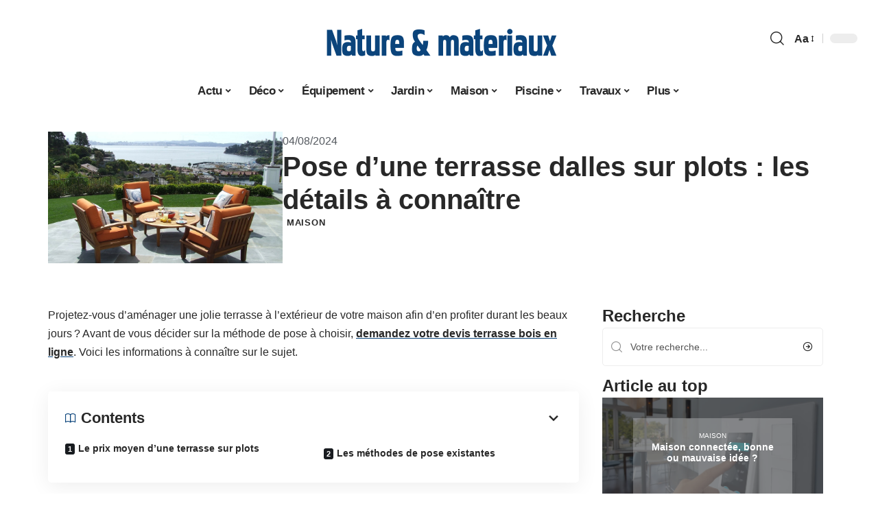

--- FILE ---
content_type: text/html; charset=UTF-8
request_url: https://www.natureetmateriaux.fr/pose-dune-terrasse-dalles-sur-plots-les-details-a-connaitre/
body_size: 26939
content:
<!DOCTYPE html>
<html lang="fr-FR">
<head><meta charset="UTF-8"><script>if(navigator.userAgent.match(/MSIE|Internet Explorer/i)||navigator.userAgent.match(/Trident\/7\..*?rv:11/i)){var href=document.location.href;if(!href.match(/[?&]nowprocket/)){if(href.indexOf("?")==-1){if(href.indexOf("#")==-1){document.location.href=href+"?nowprocket=1"}else{document.location.href=href.replace("#","?nowprocket=1#")}}else{if(href.indexOf("#")==-1){document.location.href=href+"&nowprocket=1"}else{document.location.href=href.replace("#","&nowprocket=1#")}}}}</script><script>(()=>{class RocketLazyLoadScripts{constructor(){this.v="2.0.4",this.userEvents=["keydown","keyup","mousedown","mouseup","mousemove","mouseover","mouseout","touchmove","touchstart","touchend","touchcancel","wheel","click","dblclick","input"],this.attributeEvents=["onblur","onclick","oncontextmenu","ondblclick","onfocus","onmousedown","onmouseenter","onmouseleave","onmousemove","onmouseout","onmouseover","onmouseup","onmousewheel","onscroll","onsubmit"]}async t(){this.i(),this.o(),/iP(ad|hone)/.test(navigator.userAgent)&&this.h(),this.u(),this.l(this),this.m(),this.k(this),this.p(this),this._(),await Promise.all([this.R(),this.L()]),this.lastBreath=Date.now(),this.S(this),this.P(),this.D(),this.O(),this.M(),await this.C(this.delayedScripts.normal),await this.C(this.delayedScripts.defer),await this.C(this.delayedScripts.async),await this.T(),await this.F(),await this.j(),await this.A(),window.dispatchEvent(new Event("rocket-allScriptsLoaded")),this.everythingLoaded=!0,this.lastTouchEnd&&await new Promise(t=>setTimeout(t,500-Date.now()+this.lastTouchEnd)),this.I(),this.H(),this.U(),this.W()}i(){this.CSPIssue=sessionStorage.getItem("rocketCSPIssue"),document.addEventListener("securitypolicyviolation",t=>{this.CSPIssue||"script-src-elem"!==t.violatedDirective||"data"!==t.blockedURI||(this.CSPIssue=!0,sessionStorage.setItem("rocketCSPIssue",!0))},{isRocket:!0})}o(){window.addEventListener("pageshow",t=>{this.persisted=t.persisted,this.realWindowLoadedFired=!0},{isRocket:!0}),window.addEventListener("pagehide",()=>{this.onFirstUserAction=null},{isRocket:!0})}h(){let t;function e(e){t=e}window.addEventListener("touchstart",e,{isRocket:!0}),window.addEventListener("touchend",function i(o){o.changedTouches[0]&&t.changedTouches[0]&&Math.abs(o.changedTouches[0].pageX-t.changedTouches[0].pageX)<10&&Math.abs(o.changedTouches[0].pageY-t.changedTouches[0].pageY)<10&&o.timeStamp-t.timeStamp<200&&(window.removeEventListener("touchstart",e,{isRocket:!0}),window.removeEventListener("touchend",i,{isRocket:!0}),"INPUT"===o.target.tagName&&"text"===o.target.type||(o.target.dispatchEvent(new TouchEvent("touchend",{target:o.target,bubbles:!0})),o.target.dispatchEvent(new MouseEvent("mouseover",{target:o.target,bubbles:!0})),o.target.dispatchEvent(new PointerEvent("click",{target:o.target,bubbles:!0,cancelable:!0,detail:1,clientX:o.changedTouches[0].clientX,clientY:o.changedTouches[0].clientY})),event.preventDefault()))},{isRocket:!0})}q(t){this.userActionTriggered||("mousemove"!==t.type||this.firstMousemoveIgnored?"keyup"===t.type||"mouseover"===t.type||"mouseout"===t.type||(this.userActionTriggered=!0,this.onFirstUserAction&&this.onFirstUserAction()):this.firstMousemoveIgnored=!0),"click"===t.type&&t.preventDefault(),t.stopPropagation(),t.stopImmediatePropagation(),"touchstart"===this.lastEvent&&"touchend"===t.type&&(this.lastTouchEnd=Date.now()),"click"===t.type&&(this.lastTouchEnd=0),this.lastEvent=t.type,t.composedPath&&t.composedPath()[0].getRootNode()instanceof ShadowRoot&&(t.rocketTarget=t.composedPath()[0]),this.savedUserEvents.push(t)}u(){this.savedUserEvents=[],this.userEventHandler=this.q.bind(this),this.userEvents.forEach(t=>window.addEventListener(t,this.userEventHandler,{passive:!1,isRocket:!0})),document.addEventListener("visibilitychange",this.userEventHandler,{isRocket:!0})}U(){this.userEvents.forEach(t=>window.removeEventListener(t,this.userEventHandler,{passive:!1,isRocket:!0})),document.removeEventListener("visibilitychange",this.userEventHandler,{isRocket:!0}),this.savedUserEvents.forEach(t=>{(t.rocketTarget||t.target).dispatchEvent(new window[t.constructor.name](t.type,t))})}m(){const t="return false",e=Array.from(this.attributeEvents,t=>"data-rocket-"+t),i="["+this.attributeEvents.join("],[")+"]",o="[data-rocket-"+this.attributeEvents.join("],[data-rocket-")+"]",s=(e,i,o)=>{o&&o!==t&&(e.setAttribute("data-rocket-"+i,o),e["rocket"+i]=new Function("event",o),e.setAttribute(i,t))};new MutationObserver(t=>{for(const n of t)"attributes"===n.type&&(n.attributeName.startsWith("data-rocket-")||this.everythingLoaded?n.attributeName.startsWith("data-rocket-")&&this.everythingLoaded&&this.N(n.target,n.attributeName.substring(12)):s(n.target,n.attributeName,n.target.getAttribute(n.attributeName))),"childList"===n.type&&n.addedNodes.forEach(t=>{if(t.nodeType===Node.ELEMENT_NODE)if(this.everythingLoaded)for(const i of[t,...t.querySelectorAll(o)])for(const t of i.getAttributeNames())e.includes(t)&&this.N(i,t.substring(12));else for(const e of[t,...t.querySelectorAll(i)])for(const t of e.getAttributeNames())this.attributeEvents.includes(t)&&s(e,t,e.getAttribute(t))})}).observe(document,{subtree:!0,childList:!0,attributeFilter:[...this.attributeEvents,...e]})}I(){this.attributeEvents.forEach(t=>{document.querySelectorAll("[data-rocket-"+t+"]").forEach(e=>{this.N(e,t)})})}N(t,e){const i=t.getAttribute("data-rocket-"+e);i&&(t.setAttribute(e,i),t.removeAttribute("data-rocket-"+e))}k(t){Object.defineProperty(HTMLElement.prototype,"onclick",{get(){return this.rocketonclick||null},set(e){this.rocketonclick=e,this.setAttribute(t.everythingLoaded?"onclick":"data-rocket-onclick","this.rocketonclick(event)")}})}S(t){function e(e,i){let o=e[i];e[i]=null,Object.defineProperty(e,i,{get:()=>o,set(s){t.everythingLoaded?o=s:e["rocket"+i]=o=s}})}e(document,"onreadystatechange"),e(window,"onload"),e(window,"onpageshow");try{Object.defineProperty(document,"readyState",{get:()=>t.rocketReadyState,set(e){t.rocketReadyState=e},configurable:!0}),document.readyState="loading"}catch(t){console.log("WPRocket DJE readyState conflict, bypassing")}}l(t){this.originalAddEventListener=EventTarget.prototype.addEventListener,this.originalRemoveEventListener=EventTarget.prototype.removeEventListener,this.savedEventListeners=[],EventTarget.prototype.addEventListener=function(e,i,o){o&&o.isRocket||!t.B(e,this)&&!t.userEvents.includes(e)||t.B(e,this)&&!t.userActionTriggered||e.startsWith("rocket-")||t.everythingLoaded?t.originalAddEventListener.call(this,e,i,o):(t.savedEventListeners.push({target:this,remove:!1,type:e,func:i,options:o}),"mouseenter"!==e&&"mouseleave"!==e||t.originalAddEventListener.call(this,e,t.savedUserEvents.push,o))},EventTarget.prototype.removeEventListener=function(e,i,o){o&&o.isRocket||!t.B(e,this)&&!t.userEvents.includes(e)||t.B(e,this)&&!t.userActionTriggered||e.startsWith("rocket-")||t.everythingLoaded?t.originalRemoveEventListener.call(this,e,i,o):t.savedEventListeners.push({target:this,remove:!0,type:e,func:i,options:o})}}J(t,e){this.savedEventListeners=this.savedEventListeners.filter(i=>{let o=i.type,s=i.target||window;return e!==o||t!==s||(this.B(o,s)&&(i.type="rocket-"+o),this.$(i),!1)})}H(){EventTarget.prototype.addEventListener=this.originalAddEventListener,EventTarget.prototype.removeEventListener=this.originalRemoveEventListener,this.savedEventListeners.forEach(t=>this.$(t))}$(t){t.remove?this.originalRemoveEventListener.call(t.target,t.type,t.func,t.options):this.originalAddEventListener.call(t.target,t.type,t.func,t.options)}p(t){let e;function i(e){return t.everythingLoaded?e:e.split(" ").map(t=>"load"===t||t.startsWith("load.")?"rocket-jquery-load":t).join(" ")}function o(o){function s(e){const s=o.fn[e];o.fn[e]=o.fn.init.prototype[e]=function(){return this[0]===window&&t.userActionTriggered&&("string"==typeof arguments[0]||arguments[0]instanceof String?arguments[0]=i(arguments[0]):"object"==typeof arguments[0]&&Object.keys(arguments[0]).forEach(t=>{const e=arguments[0][t];delete arguments[0][t],arguments[0][i(t)]=e})),s.apply(this,arguments),this}}if(o&&o.fn&&!t.allJQueries.includes(o)){const e={DOMContentLoaded:[],"rocket-DOMContentLoaded":[]};for(const t in e)document.addEventListener(t,()=>{e[t].forEach(t=>t())},{isRocket:!0});o.fn.ready=o.fn.init.prototype.ready=function(i){function s(){parseInt(o.fn.jquery)>2?setTimeout(()=>i.bind(document)(o)):i.bind(document)(o)}return"function"==typeof i&&(t.realDomReadyFired?!t.userActionTriggered||t.fauxDomReadyFired?s():e["rocket-DOMContentLoaded"].push(s):e.DOMContentLoaded.push(s)),o([])},s("on"),s("one"),s("off"),t.allJQueries.push(o)}e=o}t.allJQueries=[],o(window.jQuery),Object.defineProperty(window,"jQuery",{get:()=>e,set(t){o(t)}})}P(){const t=new Map;document.write=document.writeln=function(e){const i=document.currentScript,o=document.createRange(),s=i.parentElement;let n=t.get(i);void 0===n&&(n=i.nextSibling,t.set(i,n));const c=document.createDocumentFragment();o.setStart(c,0),c.appendChild(o.createContextualFragment(e)),s.insertBefore(c,n)}}async R(){return new Promise(t=>{this.userActionTriggered?t():this.onFirstUserAction=t})}async L(){return new Promise(t=>{document.addEventListener("DOMContentLoaded",()=>{this.realDomReadyFired=!0,t()},{isRocket:!0})})}async j(){return this.realWindowLoadedFired?Promise.resolve():new Promise(t=>{window.addEventListener("load",t,{isRocket:!0})})}M(){this.pendingScripts=[];this.scriptsMutationObserver=new MutationObserver(t=>{for(const e of t)e.addedNodes.forEach(t=>{"SCRIPT"!==t.tagName||t.noModule||t.isWPRocket||this.pendingScripts.push({script:t,promise:new Promise(e=>{const i=()=>{const i=this.pendingScripts.findIndex(e=>e.script===t);i>=0&&this.pendingScripts.splice(i,1),e()};t.addEventListener("load",i,{isRocket:!0}),t.addEventListener("error",i,{isRocket:!0}),setTimeout(i,1e3)})})})}),this.scriptsMutationObserver.observe(document,{childList:!0,subtree:!0})}async F(){await this.X(),this.pendingScripts.length?(await this.pendingScripts[0].promise,await this.F()):this.scriptsMutationObserver.disconnect()}D(){this.delayedScripts={normal:[],async:[],defer:[]},document.querySelectorAll("script[type$=rocketlazyloadscript]").forEach(t=>{t.hasAttribute("data-rocket-src")?t.hasAttribute("async")&&!1!==t.async?this.delayedScripts.async.push(t):t.hasAttribute("defer")&&!1!==t.defer||"module"===t.getAttribute("data-rocket-type")?this.delayedScripts.defer.push(t):this.delayedScripts.normal.push(t):this.delayedScripts.normal.push(t)})}async _(){await this.L();let t=[];document.querySelectorAll("script[type$=rocketlazyloadscript][data-rocket-src]").forEach(e=>{let i=e.getAttribute("data-rocket-src");if(i&&!i.startsWith("data:")){i.startsWith("//")&&(i=location.protocol+i);try{const o=new URL(i).origin;o!==location.origin&&t.push({src:o,crossOrigin:e.crossOrigin||"module"===e.getAttribute("data-rocket-type")})}catch(t){}}}),t=[...new Map(t.map(t=>[JSON.stringify(t),t])).values()],this.Y(t,"preconnect")}async G(t){if(await this.K(),!0!==t.noModule||!("noModule"in HTMLScriptElement.prototype))return new Promise(e=>{let i;function o(){(i||t).setAttribute("data-rocket-status","executed"),e()}try{if(navigator.userAgent.includes("Firefox/")||""===navigator.vendor||this.CSPIssue)i=document.createElement("script"),[...t.attributes].forEach(t=>{let e=t.nodeName;"type"!==e&&("data-rocket-type"===e&&(e="type"),"data-rocket-src"===e&&(e="src"),i.setAttribute(e,t.nodeValue))}),t.text&&(i.text=t.text),t.nonce&&(i.nonce=t.nonce),i.hasAttribute("src")?(i.addEventListener("load",o,{isRocket:!0}),i.addEventListener("error",()=>{i.setAttribute("data-rocket-status","failed-network"),e()},{isRocket:!0}),setTimeout(()=>{i.isConnected||e()},1)):(i.text=t.text,o()),i.isWPRocket=!0,t.parentNode.replaceChild(i,t);else{const i=t.getAttribute("data-rocket-type"),s=t.getAttribute("data-rocket-src");i?(t.type=i,t.removeAttribute("data-rocket-type")):t.removeAttribute("type"),t.addEventListener("load",o,{isRocket:!0}),t.addEventListener("error",i=>{this.CSPIssue&&i.target.src.startsWith("data:")?(console.log("WPRocket: CSP fallback activated"),t.removeAttribute("src"),this.G(t).then(e)):(t.setAttribute("data-rocket-status","failed-network"),e())},{isRocket:!0}),s?(t.fetchPriority="high",t.removeAttribute("data-rocket-src"),t.src=s):t.src="data:text/javascript;base64,"+window.btoa(unescape(encodeURIComponent(t.text)))}}catch(i){t.setAttribute("data-rocket-status","failed-transform"),e()}});t.setAttribute("data-rocket-status","skipped")}async C(t){const e=t.shift();return e?(e.isConnected&&await this.G(e),this.C(t)):Promise.resolve()}O(){this.Y([...this.delayedScripts.normal,...this.delayedScripts.defer,...this.delayedScripts.async],"preload")}Y(t,e){this.trash=this.trash||[];let i=!0;var o=document.createDocumentFragment();t.forEach(t=>{const s=t.getAttribute&&t.getAttribute("data-rocket-src")||t.src;if(s&&!s.startsWith("data:")){const n=document.createElement("link");n.href=s,n.rel=e,"preconnect"!==e&&(n.as="script",n.fetchPriority=i?"high":"low"),t.getAttribute&&"module"===t.getAttribute("data-rocket-type")&&(n.crossOrigin=!0),t.crossOrigin&&(n.crossOrigin=t.crossOrigin),t.integrity&&(n.integrity=t.integrity),t.nonce&&(n.nonce=t.nonce),o.appendChild(n),this.trash.push(n),i=!1}}),document.head.appendChild(o)}W(){this.trash.forEach(t=>t.remove())}async T(){try{document.readyState="interactive"}catch(t){}this.fauxDomReadyFired=!0;try{await this.K(),this.J(document,"readystatechange"),document.dispatchEvent(new Event("rocket-readystatechange")),await this.K(),document.rocketonreadystatechange&&document.rocketonreadystatechange(),await this.K(),this.J(document,"DOMContentLoaded"),document.dispatchEvent(new Event("rocket-DOMContentLoaded")),await this.K(),this.J(window,"DOMContentLoaded"),window.dispatchEvent(new Event("rocket-DOMContentLoaded"))}catch(t){console.error(t)}}async A(){try{document.readyState="complete"}catch(t){}try{await this.K(),this.J(document,"readystatechange"),document.dispatchEvent(new Event("rocket-readystatechange")),await this.K(),document.rocketonreadystatechange&&document.rocketonreadystatechange(),await this.K(),this.J(window,"load"),window.dispatchEvent(new Event("rocket-load")),await this.K(),window.rocketonload&&window.rocketonload(),await this.K(),this.allJQueries.forEach(t=>t(window).trigger("rocket-jquery-load")),await this.K(),this.J(window,"pageshow");const t=new Event("rocket-pageshow");t.persisted=this.persisted,window.dispatchEvent(t),await this.K(),window.rocketonpageshow&&window.rocketonpageshow({persisted:this.persisted})}catch(t){console.error(t)}}async K(){Date.now()-this.lastBreath>45&&(await this.X(),this.lastBreath=Date.now())}async X(){return document.hidden?new Promise(t=>setTimeout(t)):new Promise(t=>requestAnimationFrame(t))}B(t,e){return e===document&&"readystatechange"===t||(e===document&&"DOMContentLoaded"===t||(e===window&&"DOMContentLoaded"===t||(e===window&&"load"===t||e===window&&"pageshow"===t)))}static run(){(new RocketLazyLoadScripts).t()}}RocketLazyLoadScripts.run()})();</script>
    
    <meta http-equiv="X-UA-Compatible" content="IE=edge">
    <meta name="viewport" content="width=device-width, initial-scale=1">
    <link rel="profile" href="https://gmpg.org/xfn/11">
	<meta name='robots' content='index, follow, max-image-preview:large, max-snippet:-1, max-video-preview:-1' />
            <link rel="apple-touch-icon" href="https://www.natureetmateriaux.fr/wp-content/uploads/natureetmateriaux.fr-512x512_2.png"/>
		            <meta name="msapplication-TileColor" content="#ffffff">
            <meta name="msapplication-TileImage" content="https://www.natureetmateriaux.fr/wp-content/uploads/natureetmateriaux.fr-512x512_2.png"/>
		<meta http-equiv="Content-Security-Policy" content="upgrade-insecure-requests">

	<!-- This site is optimized with the Yoast SEO plugin v26.8 - https://yoast.com/product/yoast-seo-wordpress/ -->
	<title>Pose d’une terrasse dalles sur plots : les détails à connaître - Nature et Matériaux</title><link rel="preload" data-rocket-preload as="image" href="https://www.natureetmateriaux.fr/wp-content/uploads/maison-connect%C3%A9e1.jpg" fetchpriority="high">
	<link rel="canonical" href="https://www.natureetmateriaux.fr/pose-dune-terrasse-dalles-sur-plots-les-details-a-connaitre/" />
	<meta property="og:locale" content="fr_FR" />
	<meta property="og:type" content="article" />
	<meta property="og:title" content="Pose d’une terrasse dalles sur plots : les détails à connaître - Nature et Matériaux" />
	<meta property="og:description" content="Projetez-vous d’aménager une jolie terrasse à l’extérieur de votre maison afin d’en profiter durant les beaux jours ? Avant de vous décider sur la méthode de pose à choisir, demandez votre devis terrasse bois en ligne. Voici les informations à connaître sur le sujet.ContentsLe prix moyen d’une terrasse sur plotsLes méthodes de pose existantes Le prix [&hellip;]" />
	<meta property="og:url" content="https://www.natureetmateriaux.fr/pose-dune-terrasse-dalles-sur-plots-les-details-a-connaitre/" />
	<meta property="og:site_name" content="Nature et Matériaux" />
	<meta property="article:published_time" content="2024-08-04T00:01:00+00:00" />
	<meta property="article:modified_time" content="2024-08-04T12:21:48+00:00" />
	<meta property="og:image" content="https://www.natureetmateriaux.fr/wp-content/uploads/pose-dune-terrasse-dalles-sur-plots-les-details-a-connaitre.jpg" />
	<meta property="og:image:width" content="1920" />
	<meta property="og:image:height" content="1080" />
	<meta property="og:image:type" content="image/jpeg" />
	<meta name="author" content="Rodrigue" />
	<meta name="twitter:card" content="summary_large_image" />
	<meta name="twitter:label1" content="Écrit par" />
	<meta name="twitter:data1" content="Rodrigue" />
	<meta name="twitter:label2" content="Durée de lecture estimée" />
	<meta name="twitter:data2" content="2 minutes" />
	<script type="application/ld+json" class="yoast-schema-graph">{"@context":"https://schema.org","@graph":[{"@type":"Article","@id":"https://www.natureetmateriaux.fr/pose-dune-terrasse-dalles-sur-plots-les-details-a-connaitre/#article","isPartOf":{"@id":"https://www.natureetmateriaux.fr/pose-dune-terrasse-dalles-sur-plots-les-details-a-connaitre/"},"author":{"name":"Rodrigue","@id":"https://www.natureetmateriaux.fr/#/schema/person/950ff29b6fc07443c4191132aaa1cc42"},"headline":"Pose d’une terrasse dalles sur plots : les détails à connaître","datePublished":"2024-08-04T00:01:00+00:00","dateModified":"2024-08-04T12:21:48+00:00","mainEntityOfPage":{"@id":"https://www.natureetmateriaux.fr/pose-dune-terrasse-dalles-sur-plots-les-details-a-connaitre/"},"wordCount":354,"image":{"@id":"https://www.natureetmateriaux.fr/pose-dune-terrasse-dalles-sur-plots-les-details-a-connaitre/#primaryimage"},"thumbnailUrl":"https://www.natureetmateriaux.fr/wp-content/uploads/pose-dune-terrasse-dalles-sur-plots-les-details-a-connaitre.jpg","articleSection":["Maison"],"inLanguage":"fr-FR"},{"@type":"WebPage","@id":"https://www.natureetmateriaux.fr/pose-dune-terrasse-dalles-sur-plots-les-details-a-connaitre/","url":"https://www.natureetmateriaux.fr/pose-dune-terrasse-dalles-sur-plots-les-details-a-connaitre/","name":"Pose d’une terrasse dalles sur plots : les détails à connaître - Nature et Matériaux","isPartOf":{"@id":"https://www.natureetmateriaux.fr/#website"},"primaryImageOfPage":{"@id":"https://www.natureetmateriaux.fr/pose-dune-terrasse-dalles-sur-plots-les-details-a-connaitre/#primaryimage"},"image":{"@id":"https://www.natureetmateriaux.fr/pose-dune-terrasse-dalles-sur-plots-les-details-a-connaitre/#primaryimage"},"thumbnailUrl":"https://www.natureetmateriaux.fr/wp-content/uploads/pose-dune-terrasse-dalles-sur-plots-les-details-a-connaitre.jpg","datePublished":"2024-08-04T00:01:00+00:00","dateModified":"2024-08-04T12:21:48+00:00","author":{"@id":"https://www.natureetmateriaux.fr/#/schema/person/950ff29b6fc07443c4191132aaa1cc42"},"breadcrumb":{"@id":"https://www.natureetmateriaux.fr/pose-dune-terrasse-dalles-sur-plots-les-details-a-connaitre/#breadcrumb"},"inLanguage":"fr-FR","potentialAction":[{"@type":"ReadAction","target":["https://www.natureetmateriaux.fr/pose-dune-terrasse-dalles-sur-plots-les-details-a-connaitre/"]}]},{"@type":"ImageObject","inLanguage":"fr-FR","@id":"https://www.natureetmateriaux.fr/pose-dune-terrasse-dalles-sur-plots-les-details-a-connaitre/#primaryimage","url":"https://www.natureetmateriaux.fr/wp-content/uploads/pose-dune-terrasse-dalles-sur-plots-les-details-a-connaitre.jpg","contentUrl":"https://www.natureetmateriaux.fr/wp-content/uploads/pose-dune-terrasse-dalles-sur-plots-les-details-a-connaitre.jpg","width":1920,"height":1080,"caption":"Pose d’une terrasse dalles sur plots : les détails à connaître"},{"@type":"BreadcrumbList","@id":"https://www.natureetmateriaux.fr/pose-dune-terrasse-dalles-sur-plots-les-details-a-connaitre/#breadcrumb","itemListElement":[{"@type":"ListItem","position":1,"name":"Accueil","item":"https://www.natureetmateriaux.fr/"},{"@type":"ListItem","position":2,"name":"Pose d’une terrasse dalles sur plots : les détails à connaître"}]},{"@type":"WebSite","@id":"https://www.natureetmateriaux.fr/#website","url":"https://www.natureetmateriaux.fr/","name":"Nature et Matériaux","description":"Ce que vous devez savoir","potentialAction":[{"@type":"SearchAction","target":{"@type":"EntryPoint","urlTemplate":"https://www.natureetmateriaux.fr/?s={search_term_string}"},"query-input":{"@type":"PropertyValueSpecification","valueRequired":true,"valueName":"search_term_string"}}],"inLanguage":"fr-FR"},{"@type":"Person","@id":"https://www.natureetmateriaux.fr/#/schema/person/950ff29b6fc07443c4191132aaa1cc42","name":"Rodrigue","image":{"@type":"ImageObject","inLanguage":"fr-FR","@id":"https://www.natureetmateriaux.fr/#/schema/person/image/","url":"https://secure.gravatar.com/avatar/ddd54197d4227615eb7de141695e7535e80660dd8cc509868b3635940c123084?s=96&d=mm&r=g","contentUrl":"https://secure.gravatar.com/avatar/ddd54197d4227615eb7de141695e7535e80660dd8cc509868b3635940c123084?s=96&d=mm&r=g","caption":"Rodrigue"}}]}</script>
	<!-- / Yoast SEO plugin. -->


<link rel="alternate" type="application/rss+xml" title="Nature et Matériaux &raquo; Flux" href="https://www.natureetmateriaux.fr/feed/" />
<link rel="alternate" title="oEmbed (JSON)" type="application/json+oembed" href="https://www.natureetmateriaux.fr/wp-json/oembed/1.0/embed?url=https%3A%2F%2Fwww.natureetmateriaux.fr%2Fpose-dune-terrasse-dalles-sur-plots-les-details-a-connaitre%2F" />
<link rel="alternate" title="oEmbed (XML)" type="text/xml+oembed" href="https://www.natureetmateriaux.fr/wp-json/oembed/1.0/embed?url=https%3A%2F%2Fwww.natureetmateriaux.fr%2Fpose-dune-terrasse-dalles-sur-plots-les-details-a-connaitre%2F&#038;format=xml" />
<style id='wp-img-auto-sizes-contain-inline-css'>
img:is([sizes=auto i],[sizes^="auto," i]){contain-intrinsic-size:3000px 1500px}
/*# sourceURL=wp-img-auto-sizes-contain-inline-css */
</style>
<link data-minify="1" rel='stylesheet' id='global-tweaks-css' href='https://www.natureetmateriaux.fr/wp-content/cache/min/1/wp-content/plugins/zz-awp-optimize/assets/css/global-tweaks.css?ver=1769202823' media='all' />
<link data-minify="1" rel='stylesheet' id='theme-tweaks-css' href='https://www.natureetmateriaux.fr/wp-content/cache/min/1/wp-content/plugins/zz-awp-optimize/inc/themes/foxiz/assets/css/tweaks.css?ver=1769202823' media='all' />
<link data-minify="1" rel='stylesheet' id='font-system-css' href='https://www.natureetmateriaux.fr/wp-content/cache/min/1/wp-content/plugins/zz-awp-optimize/assets/css/font-system.css?ver=1769202823' media='all' />
<style id='wp-emoji-styles-inline-css'>

	img.wp-smiley, img.emoji {
		display: inline !important;
		border: none !important;
		box-shadow: none !important;
		height: 1em !important;
		width: 1em !important;
		margin: 0 0.07em !important;
		vertical-align: -0.1em !important;
		background: none !important;
		padding: 0 !important;
	}
/*# sourceURL=wp-emoji-styles-inline-css */
</style>
<link rel='stylesheet' id='elementor-frontend-css' href='https://www.natureetmateriaux.fr/wp-content/plugins/elementor/assets/css/frontend.min.css?ver=3.34.4' media='all' />
<link rel='stylesheet' id='elementor-post-5011-css' href='https://www.natureetmateriaux.fr/wp-content/uploads/elementor/css/post-5011.css?ver=1769202822' media='all' />
<link rel='stylesheet' id='elementor-post-5590-css' href='https://www.natureetmateriaux.fr/wp-content/uploads/elementor/css/post-5590.css?ver=1769202826' media='all' />
<link data-minify="1" rel='stylesheet' id='foxiz-main-css' href='https://www.natureetmateriaux.fr/wp-content/cache/min/1/wp-content/themes/foxiz/assets/css/main.css?ver=1769202823' media='all' />
<link data-minify="1" rel='stylesheet' id='foxiz-print-css' href='https://www.natureetmateriaux.fr/wp-content/cache/min/1/wp-content/themes/foxiz/assets/css/print.css?ver=1769202823' media='all' />
<link rel='stylesheet' id='foxiz-style-css' href='https://www.natureetmateriaux.fr/wp-content/themes/foxiz-child-016/style.css?ver=1.8.1' media='all' />
<style id='foxiz-style-inline-css'>
:root {--g-color :#0B447B;--g-color-90 :#0B447Be6;}[data-theme="dark"], .light-scheme {--wc-add-cart-color :#ffffff;}[data-theme="dark"].is-hd-4 {--nav-bg: #191c20;--nav-bg-from: #191c20;--nav-bg-to: #191c20;}[data-theme="dark"].is-hd-5, [data-theme="dark"].is-hd-5:not(.sticky-on) {--nav-bg: #191c20;--nav-bg-from: #191c20;--nav-bg-to: #191c20;}:root {--max-width-wo-sb : 860px;--hyperlink-line-color :var(--g-color);}.search-header:before { background-repeat : no-repeat;background-size : cover;background-attachment : scroll;background-position : center center;}[data-theme="dark"] .search-header:before { background-repeat : no-repeat;background-size : cover;background-attachment : scroll;background-position : center center;}.footer-has-bg { background-color : #88888812;}#amp-mobile-version-switcher { display: none; }
/*# sourceURL=foxiz-style-inline-css */
</style>
<link data-minify="1" rel='stylesheet' id='foxiz-parent-css' href='https://www.natureetmateriaux.fr/wp-content/cache/min/1/wp-content/themes/foxiz/style.css?ver=1769202823' media='all' />
<link data-minify="1" rel='stylesheet' id='foxiz-theme016-color-css' href='https://www.natureetmateriaux.fr/wp-content/cache/min/1/wp-content/themes/foxiz-child-016/style-theme016-color.css?ver=1769202823' media='all' />
<link data-minify="1" rel='stylesheet' id='foxiz-theme016-css' href='https://www.natureetmateriaux.fr/wp-content/cache/min/1/wp-content/themes/foxiz-child-016/style-theme016.css?ver=1769202823' media='all' />
<style id='rocket-lazyload-inline-css'>
.rll-youtube-player{position:relative;padding-bottom:56.23%;height:0;overflow:hidden;max-width:100%;}.rll-youtube-player:focus-within{outline: 2px solid currentColor;outline-offset: 5px;}.rll-youtube-player iframe{position:absolute;top:0;left:0;width:100%;height:100%;z-index:100;background:0 0}.rll-youtube-player img{bottom:0;display:block;left:0;margin:auto;max-width:100%;width:100%;position:absolute;right:0;top:0;border:none;height:auto;-webkit-transition:.4s all;-moz-transition:.4s all;transition:.4s all}.rll-youtube-player img:hover{-webkit-filter:brightness(75%)}.rll-youtube-player .play{height:100%;width:100%;left:0;top:0;position:absolute;background:var(--wpr-bg-d0b15ce2-69fc-4755-886b-ddb3ce13f61a) no-repeat center;background-color: transparent !important;cursor:pointer;border:none;}.wp-embed-responsive .wp-has-aspect-ratio .rll-youtube-player{position:absolute;padding-bottom:0;width:100%;height:100%;top:0;bottom:0;left:0;right:0}
/*# sourceURL=rocket-lazyload-inline-css */
</style>
<script src="https://www.natureetmateriaux.fr/wp-includes/js/jquery/jquery.min.js?ver=3.7.1" id="jquery-core-js" data-rocket-defer defer></script>
<script src="https://www.natureetmateriaux.fr/wp-includes/js/jquery/jquery-migrate.min.js?ver=3.4.1" id="jquery-migrate-js" data-rocket-defer defer></script>
<link rel="preload" href="https://www.natureetmateriaux.fr/wp-content/themes/foxiz/assets/fonts/icons.woff2" as="font" type="font/woff2" crossorigin="anonymous"> <link rel="https://api.w.org/" href="https://www.natureetmateriaux.fr/wp-json/" /><link rel="alternate" title="JSON" type="application/json" href="https://www.natureetmateriaux.fr/wp-json/wp/v2/posts/1026" /><meta name="generator" content="WordPress 6.9" />
<link rel='shortlink' href='https://www.natureetmateriaux.fr/?p=1026' />
<link rel="EditURI" type="application/rsd+xml" title="RSD" href="https://www.natureetmateriaux.fr/send.php?rsd" />
<!-- Google tag (gtag.js) -->
<script type="rocketlazyloadscript" async data-rocket-src="https://www.googletagmanager.com/gtag/js?id=G-TTB09VE4RB"></script>
<script type="rocketlazyloadscript">
  window.dataLayer = window.dataLayer || [];
  function gtag(){dataLayer.push(arguments);}
  gtag('js', new Date());

  gtag('config', 'G-TTB09VE4RB');
</script>
<link rel="icon" type="image/png" href="/wp-content/uploads/fbrfg/favicon-96x96.png" sizes="96x96" />
<link rel="icon" type="image/svg+xml" href="/wp-content/uploads/fbrfg/favicon.svg" />
<link rel="shortcut icon" href="/wp-content/uploads/fbrfg/favicon.ico" />
<link rel="apple-touch-icon" sizes="180x180" href="/wp-content/uploads/fbrfg/apple-touch-icon.png" />
<link rel="manifest" href="/wp-content/uploads/fbrfg/site.webmanifest" /><style>
        .elementor-widget-sidebar {
            position: sticky !important;
            top: 20px !important;
        }
    </style><meta name="generator" content="Elementor 3.34.4; features: e_font_icon_svg, additional_custom_breakpoints; settings: css_print_method-external, google_font-enabled, font_display-swap">
			<style>
				.e-con.e-parent:nth-of-type(n+4):not(.e-lazyloaded):not(.e-no-lazyload),
				.e-con.e-parent:nth-of-type(n+4):not(.e-lazyloaded):not(.e-no-lazyload) * {
					background-image: none !important;
				}
				@media screen and (max-height: 1024px) {
					.e-con.e-parent:nth-of-type(n+3):not(.e-lazyloaded):not(.e-no-lazyload),
					.e-con.e-parent:nth-of-type(n+3):not(.e-lazyloaded):not(.e-no-lazyload) * {
						background-image: none !important;
					}
				}
				@media screen and (max-height: 640px) {
					.e-con.e-parent:nth-of-type(n+2):not(.e-lazyloaded):not(.e-no-lazyload),
					.e-con.e-parent:nth-of-type(n+2):not(.e-lazyloaded):not(.e-no-lazyload) * {
						background-image: none !important;
					}
				}
			</style>
			<link rel="icon" href="https://www.natureetmateriaux.fr/wp-content/uploads/natureetmateriaux.fr-512x512_2-1-150x150.png" sizes="32x32" />
<link rel="icon" href="https://www.natureetmateriaux.fr/wp-content/uploads/natureetmateriaux.fr-512x512_2-1-300x300.png" sizes="192x192" />
<link rel="apple-touch-icon" href="https://www.natureetmateriaux.fr/wp-content/uploads/natureetmateriaux.fr-512x512_2-1-300x300.png" />
<meta name="msapplication-TileImage" content="https://www.natureetmateriaux.fr/wp-content/uploads/natureetmateriaux.fr-512x512_2-1-300x300.png" />
<noscript><style id="rocket-lazyload-nojs-css">.rll-youtube-player, [data-lazy-src]{display:none !important;}</style></noscript><style id="wpr-lazyload-bg-container"></style><style id="wpr-lazyload-bg-exclusion"></style>
<noscript>
<style id="wpr-lazyload-bg-nostyle">.rll-youtube-player .play{--wpr-bg-d0b15ce2-69fc-4755-886b-ddb3ce13f61a: url('https://www.natureetmateriaux.fr/wp-content/plugins/wp-rocket/assets/img/youtube.png');}</style>
</noscript>
<script type="application/javascript">const rocket_pairs = [{"selector":".rll-youtube-player .play","style":".rll-youtube-player .play{--wpr-bg-d0b15ce2-69fc-4755-886b-ddb3ce13f61a: url('https:\/\/www.natureetmateriaux.fr\/wp-content\/plugins\/wp-rocket\/assets\/img\/youtube.png');}","hash":"d0b15ce2-69fc-4755-886b-ddb3ce13f61a","url":"https:\/\/www.natureetmateriaux.fr\/wp-content\/plugins\/wp-rocket\/assets\/img\/youtube.png"}]; const rocket_excluded_pairs = [];</script><meta name="generator" content="WP Rocket 3.20.3" data-wpr-features="wpr_lazyload_css_bg_img wpr_delay_js wpr_defer_js wpr_minify_js wpr_lazyload_images wpr_lazyload_iframes wpr_oci wpr_cache_webp wpr_minify_css wpr_desktop" /></head>
<body class="wp-singular post-template-default single single-post postid-1026 single-format-standard wp-embed-responsive wp-theme-foxiz wp-child-theme-foxiz-child-016 elementor-default elementor-kit-5011 menu-ani-1 hover-ani-1 is-rm-1 is-hd-5 is-stemplate is-backtop none-m-backtop is-mstick is-smart-sticky sync-bookmarks" data-theme="default">
<div  class="site-outer">
	        <header  id="site-header" class="header-wrap rb-section header-5 header-fw style-none has-quick-menu">
			        <div  class="reading-indicator"><span id="reading-progress"></span></div>
		            <div  class="logo-sec">
                <div class="logo-sec-inner rb-container edge-padding">
                    <div class="logo-sec-left">
						                    </div>
                    <div class="logo-sec-center">        <div class="logo-wrap is-image-logo site-branding">
            <a href="https://www.natureetmateriaux.fr/" class="logo" title="Nature et Matériaux">
				<img fetchpriority="high" class="logo-default" data-mode="default" height="400" width="800" src="https://www.natureetmateriaux.fr/wp-content/uploads/natureetmateriaux.fr-800x400-1.png" srcset="https://www.natureetmateriaux.fr/wp-content/uploads/natureetmateriaux.fr-800x400-1.png 1x,https://www.natureetmateriaux.fr/wp-content/uploads/natureetmateriaux.fr-800x400-1.png 2x" alt="Nature et Matériaux" decoding="async" loading="eager"><img class="logo-dark" data-mode="dark" height="400" width="800" src="https://www.natureetmateriaux.fr/wp-content/uploads/natureetmateriaux.fr-800x400-1.png" srcset="https://www.natureetmateriaux.fr/wp-content/uploads/natureetmateriaux.fr-800x400-1.png 1x,https://www.natureetmateriaux.fr/wp-content/uploads/natureetmateriaux.fr-800x400-1.png 2x" alt="Nature et Matériaux" decoding="async" loading="eager">            </a>
        </div>
		</div>
                    <div class="logo-sec-right">
                        <div class="navbar-right">
							        <div class="wnav-holder w-header-search header-dropdown-outer">
            <a href="#" data-title="Recherche" class="icon-holder header-element search-btn search-trigger" aria-label="search">
				<i class="rbi rbi-search wnav-icon" aria-hidden="true"></i>				            </a>
			                <div class="header-dropdown">
                    <div class="header-search-form">
						        <form method="get" action="https://www.natureetmateriaux.fr/" class="rb-search-form">
            <div class="search-form-inner">
				                    <span class="search-icon"><i class="rbi rbi-search" aria-hidden="true"></i></span>
				                <span class="search-text"><input type="text" class="field" placeholder="Votre recherche..." value="" name="s"/></span>
                <span class="rb-search-submit"><input type="submit" value="Recherche"/>                        <i class="rbi rbi-cright" aria-hidden="true"></i></span>
            </div>
        </form>
							                    </div>
                </div>
			        </div>
		        <div class="wnav-holder font-resizer">
            <a href="#" class="font-resizer-trigger" data-title="Resizer" aria-label="font resizer"><strong>Aa</strong></a>
        </div>
		        <div class="dark-mode-toggle-wrap">
            <div class="dark-mode-toggle">
                <span class="dark-mode-slide">
                    <i class="dark-mode-slide-btn mode-icon-dark" data-title="Mode lumière"><svg class="svg-icon svg-mode-dark" aria-hidden="true" role="img" focusable="false" xmlns="http://www.w3.org/2000/svg" viewBox="0 0 512 512"><path fill="currentColor" d="M507.681,209.011c-1.297-6.991-7.324-12.111-14.433-12.262c-7.104-0.122-13.347,4.711-14.936,11.643 c-15.26,66.497-73.643,112.94-141.978,112.94c-80.321,0-145.667-65.346-145.667-145.666c0-68.335,46.443-126.718,112.942-141.976 c6.93-1.59,11.791-7.826,11.643-14.934c-0.149-7.108-5.269-13.136-12.259-14.434C287.546,1.454,271.735,0,256,0 C187.62,0,123.333,26.629,74.98,74.981C26.628,123.333,0,187.62,0,256s26.628,132.667,74.98,181.019 C123.333,485.371,187.62,512,256,512s132.667-26.629,181.02-74.981C485.372,388.667,512,324.38,512,256 C512,240.278,510.546,224.469,507.681,209.011z" /></svg></i>
                    <i class="dark-mode-slide-btn mode-icon-default" data-title="Mode sombre"><svg class="svg-icon svg-mode-light" aria-hidden="true" role="img" focusable="false" xmlns="http://www.w3.org/2000/svg" viewBox="0 0 232.447 232.447"><path fill="currentColor" d="M116.211,194.8c-4.143,0-7.5,3.357-7.5,7.5v22.643c0,4.143,3.357,7.5,7.5,7.5s7.5-3.357,7.5-7.5V202.3 C123.711,198.157,120.354,194.8,116.211,194.8z" /><path fill="currentColor" d="M116.211,37.645c4.143,0,7.5-3.357,7.5-7.5V7.505c0-4.143-3.357-7.5-7.5-7.5s-7.5,3.357-7.5,7.5v22.641 C108.711,34.288,112.068,37.645,116.211,37.645z" /><path fill="currentColor" d="M50.054,171.78l-16.016,16.008c-2.93,2.929-2.931,7.677-0.003,10.606c1.465,1.466,3.385,2.198,5.305,2.198 c1.919,0,3.838-0.731,5.302-2.195l16.016-16.008c2.93-2.929,2.931-7.677,0.003-10.606C57.731,168.852,52.982,168.851,50.054,171.78 z" /><path fill="currentColor" d="M177.083,62.852c1.919,0,3.838-0.731,5.302-2.195L198.4,44.649c2.93-2.929,2.931-7.677,0.003-10.606 c-2.93-2.932-7.679-2.931-10.607-0.003l-16.016,16.008c-2.93,2.929-2.931,7.677-0.003,10.607 C173.243,62.12,175.163,62.852,177.083,62.852z" /><path fill="currentColor" d="M37.645,116.224c0-4.143-3.357-7.5-7.5-7.5H7.5c-4.143,0-7.5,3.357-7.5,7.5s3.357,7.5,7.5,7.5h22.645 C34.287,123.724,37.645,120.366,37.645,116.224z" /><path fill="currentColor" d="M224.947,108.724h-22.652c-4.143,0-7.5,3.357-7.5,7.5s3.357,7.5,7.5,7.5h22.652c4.143,0,7.5-3.357,7.5-7.5 S229.09,108.724,224.947,108.724z" /><path fill="currentColor" d="M50.052,60.655c1.465,1.465,3.384,2.197,5.304,2.197c1.919,0,3.839-0.732,5.303-2.196c2.93-2.929,2.93-7.678,0.001-10.606 L44.652,34.042c-2.93-2.93-7.679-2.929-10.606-0.001c-2.93,2.929-2.93,7.678-0.001,10.606L50.052,60.655z" /><path fill="currentColor" d="M182.395,171.782c-2.93-2.929-7.679-2.93-10.606-0.001c-2.93,2.929-2.93,7.678-0.001,10.607l16.007,16.008 c1.465,1.465,3.384,2.197,5.304,2.197c1.919,0,3.839-0.732,5.303-2.196c2.93-2.929,2.93-7.678,0.001-10.607L182.395,171.782z" /><path fill="currentColor" d="M116.22,48.7c-37.232,0-67.523,30.291-67.523,67.523s30.291,67.523,67.523,67.523s67.522-30.291,67.522-67.523 S153.452,48.7,116.22,48.7z M116.22,168.747c-28.962,0-52.523-23.561-52.523-52.523S87.258,63.7,116.22,63.7 c28.961,0,52.522,23.562,52.522,52.523S145.181,168.747,116.22,168.747z" /></svg></i>
                </span>
            </div>
        </div>
		                        </div>
                    </div>
                </div>
            </div>
            <div id="navbar-outer" class="navbar-outer">
                <div id="sticky-holder" class="sticky-holder">
                    <div class="navbar-wrap">
                        <div class="rb-container edge-padding">
                            <div class="navbar-inner">
                                <div class="navbar-center">
									        <nav id="site-navigation" class="main-menu-wrap" aria-label="main menu"><ul id="menu-main-1" class="main-menu rb-menu large-menu" itemscope itemtype="https://www.schema.org/SiteNavigationElement"><li class="menu-item menu-item-type-taxonomy menu-item-object-category menu-item-727 menu-item-has-children menu-has-child-mega is-child-wide"><a href="https://www.natureetmateriaux.fr/actu/"><span>Actu</span></a><div class="mega-dropdown is-mega-category"><div class="rb-container edge-padding"><div class="mega-dropdown-inner"><div class="mega-header mega-header-fw"><span class="h4">Actu</span><a class="mega-link is-meta" href="https://www.natureetmateriaux.fr/actu/"><span>Show More</span><i class="rbi rbi-cright" aria-hidden="true"></i></a></div><div id="mega-listing-727" class="block-wrap block-small block-grid block-grid-small-1 rb-columns rb-col-5 is-gap-10"><div class="block-inner">        <div class="p-wrap p-grid p-grid-small-1" data-pid="615">
	            <div class="feat-holder overlay-text">
				        <div class="p-featured">
			        <a class="p-flink" href="https://www.natureetmateriaux.fr/quel-type-de-plinthe-avec-un-parquet/" title="Quel type de plinthe avec un parquet ?">
			<img width="293" height="220" src="data:image/svg+xml,%3Csvg%20xmlns='http://www.w3.org/2000/svg'%20viewBox='0%200%20293%20220'%3E%3C/svg%3E" class="featured-img wp-post-image" alt="" decoding="async" data-lazy-src="https://www.natureetmateriaux.fr/wp-content/uploads/plinthe-parquet.jpg" /><noscript><img loading="lazy" width="293" height="220" src="https://www.natureetmateriaux.fr/wp-content/uploads/plinthe-parquet.jpg" class="featured-img wp-post-image" alt="" loading="lazy" decoding="async" /></noscript>        </a>
		        </div>
	            </div>
		        <div class="p-content">
			<span class="entry-title h4">        <a class="p-url" href="https://www.natureetmateriaux.fr/quel-type-de-plinthe-avec-un-parquet/" rel="bookmark">Quel type de plinthe avec un parquet ?</a></span>            <div class="p-meta">
                <div class="meta-inner is-meta">
					<span class="meta-el meta-update">
		            <time class="date date-updated" title="2026-01-29T13:05:58+01:00">janvier 29, 2026</time>
		        </span>
		                </div>
				            </div>
		        </div>
		        </div>
	        <div class="p-wrap p-grid p-grid-small-1" data-pid="518">
	            <div class="feat-holder overlay-text">
				        <div class="p-featured">
			        <a class="p-flink" href="https://www.natureetmateriaux.fr/quelle-deco-au-dessus-dune-cheminee/" title="Quelle déco Au-dessus d&rsquo;une cheminée ?">
			<img width="330" height="212" src="data:image/svg+xml,%3Csvg%20xmlns='http://www.w3.org/2000/svg'%20viewBox='0%200%20330%20212'%3E%3C/svg%3E" class="featured-img wp-post-image" alt="" decoding="async" data-lazy-src="https://www.natureetmateriaux.fr/wp-content/uploads/after1_jour_SD.jpg.webp" /><noscript><img loading="lazy" width="330" height="212" src="https://www.natureetmateriaux.fr/wp-content/uploads/after1_jour_SD.jpg.webp" class="featured-img wp-post-image" alt="" loading="lazy" decoding="async" /></noscript>        </a>
		        </div>
	            </div>
		        <div class="p-content">
			<span class="entry-title h4">        <a class="p-url" href="https://www.natureetmateriaux.fr/quelle-deco-au-dessus-dune-cheminee/" rel="bookmark">Quelle déco Au-dessus d&rsquo;une cheminée ?</a></span>            <div class="p-meta">
                <div class="meta-inner is-meta">
					<span class="meta-el meta-update">
		            <time class="date date-updated" title="2026-01-29T13:05:56+01:00">janvier 29, 2026</time>
		        </span>
		                </div>
				            </div>
		        </div>
		        </div>
	        <div class="p-wrap p-grid p-grid-small-1" data-pid="1300">
	            <div class="feat-holder overlay-text">
				        <div class="p-featured">
			        <a class="p-flink" href="https://www.natureetmateriaux.fr/bbox-mail-connexion-a-la-messagerie-bbox-de-bouygues/" title="Bbox Mail : connexion à la messagerie Bbox de Bouygues">
			<img width="330" height="193" src="data:image/svg+xml,%3Csvg%20xmlns='http://www.w3.org/2000/svg'%20viewBox='0%200%20330%20193'%3E%3C/svg%3E" class="featured-img wp-post-image" alt="" decoding="async" data-lazy-src="https://www.natureetmateriaux.fr/wp-content/uploads/connecter-bien.jpg.webp" /><noscript><img loading="lazy" width="330" height="193" src="https://www.natureetmateriaux.fr/wp-content/uploads/connecter-bien.jpg.webp" class="featured-img wp-post-image" alt="" loading="lazy" decoding="async" /></noscript>        </a>
		        </div>
	            </div>
		        <div class="p-content">
			<span class="entry-title h4">        <a class="p-url" href="https://www.natureetmateriaux.fr/bbox-mail-connexion-a-la-messagerie-bbox-de-bouygues/" rel="bookmark">Bbox Mail : connexion à la messagerie Bbox de Bouygues</a></span>            <div class="p-meta">
                <div class="meta-inner is-meta">
					<span class="meta-el meta-update">
		            <time class="date date-updated" title="2026-01-29T13:05:26+01:00">janvier 29, 2026</time>
		        </span>
		                </div>
				            </div>
		        </div>
		        </div>
	        <div class="p-wrap p-grid p-grid-small-1" data-pid="568">
	            <div class="feat-holder overlay-text">
				        <div class="p-featured">
			        <a class="p-flink" href="https://www.natureetmateriaux.fr/comment-calculer-le-m3-de-bois/" title="Comment calculer le m3 de bois ?">
			<img width="330" height="186" src="data:image/svg+xml,%3Csvg%20xmlns='http://www.w3.org/2000/svg'%20viewBox='0%200%20330%20186'%3E%3C/svg%3E" class="featured-img wp-post-image" alt="" decoding="async" data-lazy-src="https://www.natureetmateriaux.fr/wp-content/uploads/comment-calculer-un-stere-de-bois-scaled-1.jpg" /><noscript><img loading="lazy" width="330" height="186" src="https://www.natureetmateriaux.fr/wp-content/uploads/comment-calculer-un-stere-de-bois-scaled-1.jpg" class="featured-img wp-post-image" alt="" loading="lazy" decoding="async" /></noscript>        </a>
		        </div>
	            </div>
		        <div class="p-content">
			<span class="entry-title h4">        <a class="p-url" href="https://www.natureetmateriaux.fr/comment-calculer-le-m3-de-bois/" rel="bookmark">Comment calculer le m3 de bois ?</a></span>            <div class="p-meta">
                <div class="meta-inner is-meta">
					<span class="meta-el meta-update">
		            <time class="date date-updated" title="2026-01-25T12:41:30+01:00">janvier 25, 2026</time>
		        </span>
		                </div>
				            </div>
		        </div>
		        </div>
	        <div class="p-wrap p-grid p-grid-small-1" data-pid="705">
	            <div class="feat-holder overlay-text">
				        <div class="p-featured">
			        <a class="p-flink" href="https://www.natureetmateriaux.fr/quelle-hauteur-pour-vasque-a-poser/" title="Quelle hauteur pour vasque à poser ?">
			<img width="330" height="186" src="data:image/svg+xml,%3Csvg%20xmlns='http://www.w3.org/2000/svg'%20viewBox='0%200%20330%20186'%3E%3C/svg%3E" class="featured-img wp-post-image" alt="" decoding="async" data-lazy-src="https://www.natureetmateriaux.fr/wp-content/uploads/723x4071-1.png.webp" /><noscript><img loading="lazy" width="330" height="186" src="https://www.natureetmateriaux.fr/wp-content/uploads/723x4071-1.png.webp" class="featured-img wp-post-image" alt="" loading="lazy" decoding="async" /></noscript>        </a>
		        </div>
	            </div>
		        <div class="p-content">
			<span class="entry-title h4">        <a class="p-url" href="https://www.natureetmateriaux.fr/quelle-hauteur-pour-vasque-a-poser/" rel="bookmark">Quelle hauteur pour vasque à poser ?</a></span>            <div class="p-meta">
                <div class="meta-inner is-meta">
					<span class="meta-el meta-update">
		            <time class="date date-updated" title="2026-01-22T12:18:05+01:00">janvier 22, 2026</time>
		        </span>
		                </div>
				            </div>
		        </div>
		        </div>
	</div></div></div></div></div></li>
<li class="menu-item menu-item-type-taxonomy menu-item-object-category menu-item-728 menu-item-has-children menu-has-child-mega is-child-wide"><a href="https://www.natureetmateriaux.fr/deco/"><span>Déco</span></a><div class="mega-dropdown is-mega-category"><div class="rb-container edge-padding"><div class="mega-dropdown-inner"><div class="mega-header mega-header-fw"><span class="h4">Déco</span><a class="mega-link is-meta" href="https://www.natureetmateriaux.fr/deco/"><span>Show More</span><i class="rbi rbi-cright" aria-hidden="true"></i></a></div><div id="mega-listing-728" class="block-wrap block-small block-grid block-grid-small-1 rb-columns rb-col-5 is-gap-10"><div class="block-inner">        <div class="p-wrap p-grid p-grid-small-1" data-pid="4546">
	            <div class="feat-holder overlay-text">
				        <div class="p-featured">
			        <a class="p-flink" href="https://www.natureetmateriaux.fr/des-idees-innovantes-pour-personnaliser-votre-porte-manteau-mural-original/" title="Des idées innovantes pour personnaliser votre porte-manteau mural original">
			<img width="330" height="220" src="data:image/svg+xml,%3Csvg%20xmlns='http://www.w3.org/2000/svg'%20viewBox='0%200%20330%20220'%3E%3C/svg%3E" class="featured-img wp-post-image" alt="" decoding="async" data-lazy-src="https://www.natureetmateriaux.fr/wp-content/uploads/generated_12958512657335818382.png" /><noscript><img loading="lazy" width="330" height="220" src="https://www.natureetmateriaux.fr/wp-content/uploads/generated_12958512657335818382.png" class="featured-img wp-post-image" alt="" loading="lazy" decoding="async" /></noscript>        </a>
		        </div>
	            </div>
		        <div class="p-content">
			<span class="entry-title h4">        <a class="p-url" href="https://www.natureetmateriaux.fr/des-idees-innovantes-pour-personnaliser-votre-porte-manteau-mural-original/" rel="bookmark">Des idées innovantes pour personnaliser votre porte-manteau mural original</a></span>            <div class="p-meta">
                <div class="meta-inner is-meta">
					<span class="meta-el meta-update">
		            <time class="date date-updated" title="2026-01-29T13:06:06+01:00">janvier 29, 2026</time>
		        </span>
		                </div>
				            </div>
		        </div>
		        </div>
	        <div class="p-wrap p-grid p-grid-small-1" data-pid="3657">
	            <div class="feat-holder overlay-text">
				        <div class="p-featured">
			        <a class="p-flink" href="https://www.natureetmateriaux.fr/comment-melanger-ancien-et-moderne-dans-votre-decoration-interieure/" title="Comment mélanger ancien et moderne dans votre décoration intérieure ?">
			<img width="330" height="220" src="data:image/svg+xml,%3Csvg%20xmlns='http://www.w3.org/2000/svg'%20viewBox='0%200%20330%20220'%3E%3C/svg%3E" class="featured-img wp-post-image" alt="" decoding="async" data-lazy-src="https://www.natureetmateriaux.fr/wp-content/uploads/105678-scaled.jpg.webp" /><noscript><img loading="lazy" width="330" height="220" src="https://www.natureetmateriaux.fr/wp-content/uploads/105678-scaled.jpg.webp" class="featured-img wp-post-image" alt="" loading="lazy" decoding="async" /></noscript>        </a>
		        </div>
	            </div>
		        <div class="p-content">
			<span class="entry-title h4">        <a class="p-url" href="https://www.natureetmateriaux.fr/comment-melanger-ancien-et-moderne-dans-votre-decoration-interieure/" rel="bookmark">Comment mélanger ancien et moderne dans votre décoration intérieure ?</a></span>            <div class="p-meta">
                <div class="meta-inner is-meta">
					<span class="meta-el meta-update">
		            <time class="date date-updated" title="2026-01-29T13:06:02+01:00">janvier 29, 2026</time>
		        </span>
		                </div>
				            </div>
		        </div>
		        </div>
	        <div class="p-wrap p-grid p-grid-small-1" data-pid="4708">
	            <div class="feat-holder overlay-text">
				        <div class="p-featured">
			        <a class="p-flink" href="https://www.natureetmateriaux.fr/quelle-est-la-taille-d1-are-en-m%c2%b2-exactement/" title="Quelle est la taille d’1 are en m² exactement ?">
			<img width="330" height="220" src="data:image/svg+xml,%3Csvg%20xmlns='http://www.w3.org/2000/svg'%20viewBox='0%200%20330%20220'%3E%3C/svg%3E" class="featured-img wp-post-image" alt="" decoding="async" data-lazy-src="https://www.natureetmateriaux.fr/wp-content/uploads/generated_2923144913908461668.png" /><noscript><img loading="lazy" width="330" height="220" src="https://www.natureetmateriaux.fr/wp-content/uploads/generated_2923144913908461668.png" class="featured-img wp-post-image" alt="" loading="lazy" decoding="async" /></noscript>        </a>
		        </div>
	            </div>
		        <div class="p-content">
			<span class="entry-title h4">        <a class="p-url" href="https://www.natureetmateriaux.fr/quelle-est-la-taille-d1-are-en-m%c2%b2-exactement/" rel="bookmark">Quelle est la taille d’1 are en m² exactement ?</a></span>            <div class="p-meta">
                <div class="meta-inner is-meta">
					<span class="meta-el meta-update">
		            <time class="date date-updated" title="2026-01-29T13:05:51+01:00">janvier 29, 2026</time>
		        </span>
		                </div>
				            </div>
		        </div>
		        </div>
	        <div class="p-wrap p-grid p-grid-small-1" data-pid="3132">
	            <div class="feat-holder overlay-text">
				        <div class="p-featured">
			        <a class="p-flink" href="https://www.natureetmateriaux.fr/tout-savoir-sur-le-choix-dun-fauteuil/" title="Comment bien choisir un fauteuil vraiment adapté à vos besoins">
			<img width="330" height="220" src="data:image/svg+xml,%3Csvg%20xmlns='http://www.w3.org/2000/svg'%20viewBox='0%200%20330%20220'%3E%3C/svg%3E" class="featured-img wp-post-image" alt="Tout savoir sur le choix d’un fauteuil" decoding="async" data-lazy-src="https://www.natureetmateriaux.fr/wp-content/uploads/Tout-savoir-sur-le-choix-dun-fauteuil-1.jpg.webp" /><noscript><img loading="lazy" width="330" height="220" src="https://www.natureetmateriaux.fr/wp-content/uploads/Tout-savoir-sur-le-choix-dun-fauteuil-1.jpg.webp" class="featured-img wp-post-image" alt="Tout savoir sur le choix d’un fauteuil" loading="lazy" decoding="async" /></noscript>        </a>
		        </div>
	            </div>
		        <div class="p-content">
			<span class="entry-title h4">        <a class="p-url" href="https://www.natureetmateriaux.fr/tout-savoir-sur-le-choix-dun-fauteuil/" rel="bookmark">Comment bien choisir un fauteuil vraiment adapté à vos besoins</a></span>            <div class="p-meta">
                <div class="meta-inner is-meta">
					<span class="meta-el meta-update">
		            <time class="date date-updated" title="2026-01-26T18:34:36+01:00">janvier 26, 2026</time>
		        </span>
		                </div>
				            </div>
		        </div>
		        </div>
	        <div class="p-wrap p-grid p-grid-small-1" data-pid="5632">
	            <div class="feat-holder overlay-text">
				        <div class="p-featured">
			        <a class="p-flink" href="https://www.natureetmateriaux.fr/suspension-naturelle-en-crochet-un-eclairage-unique-pour-votre-deco/" title="Suspension naturelle en crochet : un éclairage unique pour votre déco">
			<img width="330" height="220" src="data:image/svg+xml,%3Csvg%20xmlns='http://www.w3.org/2000/svg'%20viewBox='0%200%20330%20220'%3E%3C/svg%3E" class="featured-img wp-post-image" alt="" decoding="async" data-lazy-src="https://www.natureetmateriaux.fr/wp-content/uploads/69759cb9343c8-330x220.jpg" /><noscript><img loading="lazy" width="330" height="220" src="https://www.natureetmateriaux.fr/wp-content/uploads/69759cb9343c8-330x220.jpg" class="featured-img wp-post-image" alt="" loading="lazy" decoding="async" /></noscript>        </a>
		        </div>
	            </div>
		        <div class="p-content">
			<span class="entry-title h4">        <a class="p-url" href="https://www.natureetmateriaux.fr/suspension-naturelle-en-crochet-un-eclairage-unique-pour-votre-deco/" rel="bookmark">Suspension naturelle en crochet : un éclairage unique pour votre déco</a></span>            <div class="p-meta">
                <div class="meta-inner is-meta">
					<span class="meta-el meta-update">
		            <time class="date date-updated" title="2026-01-26T11:44:55+01:00">janvier 26, 2026</time>
		        </span>
		                </div>
				            </div>
		        </div>
		        </div>
	</div></div></div></div></div></li>
<li class="menu-item menu-item-type-taxonomy menu-item-object-category menu-item-730 menu-item-has-children menu-has-child-mega is-child-wide"><a href="https://www.natureetmateriaux.fr/equipement/"><span>Équipement</span></a><div class="mega-dropdown is-mega-category"><div class="rb-container edge-padding"><div class="mega-dropdown-inner"><div class="mega-header mega-header-fw"><span class="h4">Équipement</span><a class="mega-link is-meta" href="https://www.natureetmateriaux.fr/equipement/"><span>Show More</span><i class="rbi rbi-cright" aria-hidden="true"></i></a></div><div id="mega-listing-730" class="block-wrap block-small block-grid block-grid-small-1 rb-columns rb-col-5 is-gap-10"><div class="block-inner">        <div class="p-wrap p-grid p-grid-small-1" data-pid="550">
	            <div class="feat-holder overlay-text">
				        <div class="p-featured">
			        <a class="p-flink" href="https://www.natureetmateriaux.fr/comment-enlever-bulle-dair-verre-trempe/" title="Comment enlever une bulle d&rsquo;air d&rsquo;un verre trempé ?">
			<img width="220" height="220" src="data:image/svg+xml,%3Csvg%20xmlns='http://www.w3.org/2000/svg'%20viewBox='0%200%20220%20220'%3E%3C/svg%3E" class="featured-img wp-post-image" alt="" decoding="async" data-lazy-src="https://www.natureetmateriaux.fr/wp-content/uploads/ip4-793_copy.jpg.webp" /><noscript><img loading="lazy" width="220" height="220" src="https://www.natureetmateriaux.fr/wp-content/uploads/ip4-793_copy.jpg.webp" class="featured-img wp-post-image" alt="" loading="lazy" decoding="async" /></noscript>        </a>
		        </div>
	            </div>
		        <div class="p-content">
			<span class="entry-title h4">        <a class="p-url" href="https://www.natureetmateriaux.fr/comment-enlever-bulle-dair-verre-trempe/" rel="bookmark">Comment enlever une bulle d&rsquo;air d&rsquo;un verre trempé ?</a></span>            <div class="p-meta">
                <div class="meta-inner is-meta">
					<span class="meta-el meta-update">
		            <time class="date date-updated" title="2026-01-25T12:41:14+01:00">janvier 25, 2026</time>
		        </span>
		                </div>
				            </div>
		        </div>
		        </div>
	        <div class="p-wrap p-grid p-grid-small-1" data-pid="5176">
	            <div class="feat-holder overlay-text">
				        <div class="p-featured">
			        <a class="p-flink" href="https://www.natureetmateriaux.fr/moustiquaire-pour-baie-vitree-de-3-metres-astuces-pour-un-habitat-sans-insectes/" title="Moustiquaire pour baie vitrée de 3 mètres : astuces pour un habitat sans insectes">
			<img width="330" height="220" src="data:image/svg+xml,%3Csvg%20xmlns='http://www.w3.org/2000/svg'%20viewBox='0%200%20330%20220'%3E%3C/svg%3E" class="featured-img wp-post-image" alt="Salon moderne avec grande porte vitree et jardin vert" decoding="async" data-lazy-src="https://www.natureetmateriaux.fr/wp-content/uploads/sejour-avec-porte-glissante-330x220.png" /><noscript><img loading="lazy" width="330" height="220" src="https://www.natureetmateriaux.fr/wp-content/uploads/sejour-avec-porte-glissante-330x220.png" class="featured-img wp-post-image" alt="Salon moderne avec grande porte vitree et jardin vert" loading="lazy" decoding="async" /></noscript>        </a>
		        </div>
	            </div>
		        <div class="p-content">
			<span class="entry-title h4">        <a class="p-url" href="https://www.natureetmateriaux.fr/moustiquaire-pour-baie-vitree-de-3-metres-astuces-pour-un-habitat-sans-insectes/" rel="bookmark">Moustiquaire pour baie vitrée de 3 mètres : astuces pour un habitat sans insectes</a></span>            <div class="p-meta">
                <div class="meta-inner is-meta">
					<span class="meta-el meta-update">
		            <time class="date date-updated" title="2026-01-25T12:41:09+01:00">janvier 25, 2026</time>
		        </span>
		                </div>
				            </div>
		        </div>
		        </div>
	        <div class="p-wrap p-grid p-grid-small-1" data-pid="3120">
	            <div class="feat-holder overlay-text">
				        <div class="p-featured">
			        <a class="p-flink" href="https://www.natureetmateriaux.fr/optimiser-le-chauffage-pour-economiser-quels-sont-les-conseils/" title="Des astuces simples pour alléger vraiment votre facture de chauffage">
			<img width="330" height="220" src="data:image/svg+xml,%3Csvg%20xmlns='http://www.w3.org/2000/svg'%20viewBox='0%200%20330%20220'%3E%3C/svg%3E" class="featured-img wp-post-image" alt="" decoding="async" data-lazy-src="https://www.natureetmateriaux.fr/wp-content/uploads/209889-2-scaled.jpg.webp" /><noscript><img loading="lazy" width="330" height="220" src="https://www.natureetmateriaux.fr/wp-content/uploads/209889-2-scaled.jpg.webp" class="featured-img wp-post-image" alt="" loading="lazy" decoding="async" /></noscript>        </a>
		        </div>
	            </div>
		        <div class="p-content">
			<span class="entry-title h4">        <a class="p-url" href="https://www.natureetmateriaux.fr/optimiser-le-chauffage-pour-economiser-quels-sont-les-conseils/" rel="bookmark">Des astuces simples pour alléger vraiment votre facture de chauffage</a></span>            <div class="p-meta">
                <div class="meta-inner is-meta">
					<span class="meta-el meta-update">
		            <time class="date date-updated" title="2026-01-20T18:45:21+01:00">janvier 20, 2026</time>
		        </span>
		                </div>
				            </div>
		        </div>
		        </div>
	        <div class="p-wrap p-grid p-grid-small-1" data-pid="563">
	            <div class="feat-holder overlay-text">
				        <div class="p-featured">
			        <a class="p-flink" href="https://www.natureetmateriaux.fr/quelle-pose-de-carrelage-pour-agrandir-une-piece/" title="Quelle pose de carrelage pour agrandir une pièce ?">
			<img width="220" height="220" src="data:image/svg+xml,%3Csvg%20xmlns='http://www.w3.org/2000/svg'%20viewBox='0%200%20220%20220'%3E%3C/svg%3E" class="featured-img wp-post-image" alt="" decoding="async" data-lazy-src="https://www.natureetmateriaux.fr/wp-content/uploads/agradir-piece-carrelage.jpg.webp" /><noscript><img loading="lazy" width="220" height="220" src="https://www.natureetmateriaux.fr/wp-content/uploads/agradir-piece-carrelage.jpg.webp" class="featured-img wp-post-image" alt="" loading="lazy" decoding="async" /></noscript>        </a>
		        </div>
	            </div>
		        <div class="p-content">
			<span class="entry-title h4">        <a class="p-url" href="https://www.natureetmateriaux.fr/quelle-pose-de-carrelage-pour-agrandir-une-piece/" rel="bookmark">Quelle pose de carrelage pour agrandir une pièce ?</a></span>            <div class="p-meta">
                <div class="meta-inner is-meta">
					<span class="meta-el meta-update">
		            <time class="date date-updated" title="2026-01-20T11:52:30+01:00">janvier 20, 2026</time>
		        </span>
		                </div>
				            </div>
		        </div>
		        </div>
	        <div class="p-wrap p-grid p-grid-small-1" data-pid="686">
	            <div class="feat-holder overlay-text">
				        <div class="p-featured">
			        <a class="p-flink" href="https://www.natureetmateriaux.fr/comment-faire-revenir-du-pvc-jauni-2/" title="Comment faire revenir du PVC jauni ?">
			<img width="325" height="220" src="data:image/svg+xml,%3Csvg%20xmlns='http://www.w3.org/2000/svg'%20viewBox='0%200%20325%20220'%3E%3C/svg%3E" class="featured-img wp-post-image" alt="" decoding="async" data-lazy-src="https://www.natureetmateriaux.fr/wp-content/uploads/Capture-video-tiree-de-la-chaine-YouTube-BakintoysTV.png.webp" /><noscript><img loading="lazy" width="325" height="220" src="https://www.natureetmateriaux.fr/wp-content/uploads/Capture-video-tiree-de-la-chaine-YouTube-BakintoysTV.png.webp" class="featured-img wp-post-image" alt="" loading="lazy" decoding="async" /></noscript>        </a>
		        </div>
	            </div>
		        <div class="p-content">
			<span class="entry-title h4">        <a class="p-url" href="https://www.natureetmateriaux.fr/comment-faire-revenir-du-pvc-jauni-2/" rel="bookmark">Comment faire revenir du PVC jauni ?</a></span>            <div class="p-meta">
                <div class="meta-inner is-meta">
					<span class="meta-el meta-update">
		            <time class="date date-updated" title="2026-01-20T11:52:22+01:00">janvier 20, 2026</time>
		        </span>
		                </div>
				            </div>
		        </div>
		        </div>
	</div></div></div></div></div></li>
<li class="menu-item menu-item-type-taxonomy menu-item-object-category menu-item-732 menu-item-has-children menu-has-child-mega is-child-wide"><a href="https://www.natureetmateriaux.fr/jardin/"><span>Jardin</span></a><div class="mega-dropdown is-mega-category"><div class="rb-container edge-padding"><div class="mega-dropdown-inner"><div class="mega-header mega-header-fw"><span class="h4">Jardin</span><a class="mega-link is-meta" href="https://www.natureetmateriaux.fr/jardin/"><span>Show More</span><i class="rbi rbi-cright" aria-hidden="true"></i></a></div><div id="mega-listing-732" class="block-wrap block-small block-grid block-grid-small-1 rb-columns rb-col-5 is-gap-10"><div class="block-inner">        <div class="p-wrap p-grid p-grid-small-1" data-pid="2700">
	            <div class="feat-holder overlay-text">
				        <div class="p-featured">
			        <a class="p-flink" href="https://www.natureetmateriaux.fr/comment-eloigner-les-pies-du-poulailler-conseils-et-astuces-pour-un-jardin-sans-oiseaux-nuisibles/" title="Comment éloigner les pies du poulailler : conseils et astuces pour un jardin sans oiseaux nuisibles">
			<img width="330" height="220" src="data:image/svg+xml,%3Csvg%20xmlns='http://www.w3.org/2000/svg'%20viewBox='0%200%20330%20220'%3E%3C/svg%3E" class="featured-img wp-post-image" alt="" decoding="async" data-lazy-src="https://www.natureetmateriaux.fr/wp-content/uploads/64d14ad309266.jpg" /><noscript><img loading="lazy" width="330" height="220" src="https://www.natureetmateriaux.fr/wp-content/uploads/64d14ad309266.jpg" class="featured-img wp-post-image" alt="" loading="lazy" decoding="async" /></noscript>        </a>
		        </div>
	            </div>
		        <div class="p-content">
			<span class="entry-title h4">        <a class="p-url" href="https://www.natureetmateriaux.fr/comment-eloigner-les-pies-du-poulailler-conseils-et-astuces-pour-un-jardin-sans-oiseaux-nuisibles/" rel="bookmark">Comment éloigner les pies du poulailler : conseils et astuces pour un jardin sans oiseaux nuisibles</a></span>            <div class="p-meta">
                <div class="meta-inner is-meta">
					<span class="meta-el meta-update">
		            <time class="date date-updated" title="2026-01-29T13:05:54+01:00">janvier 29, 2026</time>
		        </span>
		                </div>
				            </div>
		        </div>
		        </div>
	        <div class="p-wrap p-grid p-grid-small-1" data-pid="3747">
	            <div class="feat-holder overlay-text">
				        <div class="p-featured">
			        <a class="p-flink" href="https://www.natureetmateriaux.fr/distance-recommandee-entre-un-saule-crevette-et-une-maison/" title="Distance recommandée entre un saule crevette et une maison">
			<img width="292" height="220" src="data:image/svg+xml,%3Csvg%20xmlns='http://www.w3.org/2000/svg'%20viewBox='0%200%20292%20220'%3E%3C/svg%3E" class="featured-img wp-post-image" alt="" decoding="async" data-lazy-src="https://www.natureetmateriaux.fr/wp-content/uploads/53457555-e263-4096-bd4a-cdd67c4d568f.png.webp" /><noscript><img loading="lazy" width="292" height="220" src="https://www.natureetmateriaux.fr/wp-content/uploads/53457555-e263-4096-bd4a-cdd67c4d568f.png.webp" class="featured-img wp-post-image" alt="" loading="lazy" decoding="async" /></noscript>        </a>
		        </div>
	            </div>
		        <div class="p-content">
			<span class="entry-title h4">        <a class="p-url" href="https://www.natureetmateriaux.fr/distance-recommandee-entre-un-saule-crevette-et-une-maison/" rel="bookmark">Distance recommandée entre un saule crevette et une maison</a></span>            <div class="p-meta">
                <div class="meta-inner is-meta">
					<span class="meta-el meta-update">
		            <time class="date date-updated" title="2026-01-29T13:05:27+01:00">janvier 29, 2026</time>
		        </span>
		                </div>
				            </div>
		        </div>
		        </div>
	        <div class="p-wrap p-grid p-grid-small-1" data-pid="5644">
	            <div class="feat-holder overlay-text">
				        <div class="p-featured">
			        <a class="p-flink" href="https://www.natureetmateriaux.fr/entretien-pelouse-conseils-pratiques-pour-une-pelouse-en-pleine-sante/" title="Entretien pelouse : conseils pratiques pour une pelouse en pleine santé !">
			<img width="330" height="220" src="data:image/svg+xml,%3Csvg%20xmlns='http://www.w3.org/2000/svg'%20viewBox='0%200%20330%20220'%3E%3C/svg%3E" class="featured-img wp-post-image" alt="Homme d&#039;âge moyen taillant la pelouse dans son jardin" decoding="async" data-lazy-src="https://www.natureetmateriaux.fr/wp-content/uploads/homme-taillant-jardin-330x220.png" /><noscript><img loading="lazy" width="330" height="220" src="https://www.natureetmateriaux.fr/wp-content/uploads/homme-taillant-jardin-330x220.png" class="featured-img wp-post-image" alt="Homme d&#039;âge moyen taillant la pelouse dans son jardin" loading="lazy" decoding="async" /></noscript>        </a>
		        </div>
	            </div>
		        <div class="p-content">
			<span class="entry-title h4">        <a class="p-url" href="https://www.natureetmateriaux.fr/entretien-pelouse-conseils-pratiques-pour-une-pelouse-en-pleine-sante/" rel="bookmark">Entretien pelouse : conseils pratiques pour une pelouse en pleine santé !</a></span>            <div class="p-meta">
                <div class="meta-inner is-meta">
					<span class="meta-el meta-update">
		            <time class="date date-updated" title="2026-01-29T12:17:23+01:00">janvier 29, 2026</time>
		        </span>
		                </div>
				            </div>
		        </div>
		        </div>
	        <div class="p-wrap p-grid p-grid-small-1" data-pid="5641">
	            <div class="feat-holder overlay-text">
				        <div class="p-featured">
			        <a class="p-flink" href="https://www.natureetmateriaux.fr/amenagement-paysager-definition-conseils-et-exemples-pour-reussir/" title="Aménagement paysager : définition, conseils et exemples pour réussir">
			<img width="330" height="220" src="data:image/svg+xml,%3Csvg%20xmlns='http://www.w3.org/2000/svg'%20viewBox='0%200%20330%20220'%3E%3C/svg%3E" class="featured-img wp-post-image" alt="Femme souriante plantant des arbustes dans un jardin résidentiel" decoding="async" data-lazy-src="https://www.natureetmateriaux.fr/wp-content/uploads/femme-jardinage-fleurs-330x220.png" /><noscript><img loading="lazy" width="330" height="220" src="https://www.natureetmateriaux.fr/wp-content/uploads/femme-jardinage-fleurs-330x220.png" class="featured-img wp-post-image" alt="Femme souriante plantant des arbustes dans un jardin résidentiel" loading="lazy" decoding="async" /></noscript>        </a>
		        </div>
	            </div>
		        <div class="p-content">
			<span class="entry-title h4">        <a class="p-url" href="https://www.natureetmateriaux.fr/amenagement-paysager-definition-conseils-et-exemples-pour-reussir/" rel="bookmark">Aménagement paysager : définition, conseils et exemples pour réussir</a></span>            <div class="p-meta">
                <div class="meta-inner is-meta">
					<span class="meta-el meta-update">
		            <time class="date date-updated" title="2026-01-28T02:52:13+01:00">janvier 28, 2026</time>
		        </span>
		                </div>
				            </div>
		        </div>
		        </div>
	        <div class="p-wrap p-grid p-grid-small-1" data-pid="419">
	            <div class="feat-holder overlay-text">
				        <div class="p-featured">
			        <a class="p-flink" href="https://www.natureetmateriaux.fr/tout-savoir-sur-le-laurier-du-portugal/" title="Tout savoir sur le Laurier du Portugal !">
			<img width="330" height="220" src="data:image/svg+xml,%3Csvg%20xmlns='http://www.w3.org/2000/svg'%20viewBox='0%200%20330%20220'%3E%3C/svg%3E" class="featured-img wp-post-image" alt="Tout savoir sur le Laurier du Portugal" decoding="async" data-lazy-src="https://www.natureetmateriaux.fr/wp-content/uploads/Tout-savoir-sur-le-Laurier-du-Portugal.jpg.webp" /><noscript><img loading="lazy" width="330" height="220" src="https://www.natureetmateriaux.fr/wp-content/uploads/Tout-savoir-sur-le-Laurier-du-Portugal.jpg.webp" class="featured-img wp-post-image" alt="Tout savoir sur le Laurier du Portugal" loading="lazy" decoding="async" /></noscript>        </a>
		        </div>
	            </div>
		        <div class="p-content">
			<span class="entry-title h4">        <a class="p-url" href="https://www.natureetmateriaux.fr/tout-savoir-sur-le-laurier-du-portugal/" rel="bookmark">Tout savoir sur le Laurier du Portugal !</a></span>            <div class="p-meta">
                <div class="meta-inner is-meta">
					<span class="meta-el meta-update">
		            <time class="date date-updated" title="2026-01-22T12:17:57+01:00">janvier 22, 2026</time>
		        </span>
		                </div>
				            </div>
		        </div>
		        </div>
	</div></div></div></div></div></li>
<li class="menu-item menu-item-type-taxonomy menu-item-object-category current-post-ancestor current-menu-parent current-post-parent menu-item-733 menu-item-has-children menu-has-child-mega is-child-wide"><a href="https://www.natureetmateriaux.fr/maison/"><span>Maison</span></a><div class="mega-dropdown is-mega-category"><div class="rb-container edge-padding"><div class="mega-dropdown-inner"><div class="mega-header mega-header-fw"><span class="h4">Maison</span><a class="mega-link is-meta" href="https://www.natureetmateriaux.fr/maison/"><span>Show More</span><i class="rbi rbi-cright" aria-hidden="true"></i></a></div><div id="mega-listing-733" class="block-wrap block-small block-grid block-grid-small-1 rb-columns rb-col-5 is-gap-10"><div class="block-inner">        <div class="p-wrap p-grid p-grid-small-1" data-pid="4056">
	            <div class="feat-holder overlay-text">
				        <div class="p-featured">
			        <a class="p-flink" href="https://www.natureetmateriaux.fr/saisir-loxydation-du-laiton-pour-preserver-vos-tresors/" title="Saisir l&rsquo;oxydation du laiton pour préserver vos trésors">
			<img width="322" height="220" src="data:image/svg+xml,%3Csvg%20xmlns='http://www.w3.org/2000/svg'%20viewBox='0%200%20322%20220'%3E%3C/svg%3E" class="featured-img wp-post-image" alt="" decoding="async" data-lazy-src="https://www.natureetmateriaux.fr/wp-content/uploads/out-0-5-scaled.webp" /><noscript><img loading="lazy" width="322" height="220" src="https://www.natureetmateriaux.fr/wp-content/uploads/out-0-5-scaled.webp" class="featured-img wp-post-image" alt="" loading="lazy" decoding="async" /></noscript>        </a>
		        </div>
	            </div>
		        <div class="p-content">
			<span class="entry-title h4">        <a class="p-url" href="https://www.natureetmateriaux.fr/saisir-loxydation-du-laiton-pour-preserver-vos-tresors/" rel="bookmark">Saisir l&rsquo;oxydation du laiton pour préserver vos trésors</a></span>            <div class="p-meta">
                <div class="meta-inner is-meta">
					<span class="meta-el meta-update">
		            <time class="date date-updated" title="2026-01-29T13:06:03+01:00">janvier 29, 2026</time>
		        </span>
		                </div>
				            </div>
		        </div>
		        </div>
	        <div class="p-wrap p-grid p-grid-small-1" data-pid="2782">
	            <div class="feat-holder overlay-text">
				        <div class="p-featured">
			        <a class="p-flink" href="https://www.natureetmateriaux.fr/comment-conserver-du-saucisson-entame-astuces-et-conseils-pour-prolonger-sa-fraicheur/" title="Comment conserver du saucisson entamé : astuces et conseils pour prolonger sa fraîcheur.">
			<img width="330" height="220" src="data:image/svg+xml,%3Csvg%20xmlns='http://www.w3.org/2000/svg'%20viewBox='0%200%20330%20220'%3E%3C/svg%3E" class="featured-img wp-post-image" alt="" decoding="async" data-lazy-src="https://www.natureetmateriaux.fr/wp-content/uploads/64ee2adf722c4.jpg.webp" /><noscript><img loading="lazy" width="330" height="220" src="https://www.natureetmateriaux.fr/wp-content/uploads/64ee2adf722c4.jpg.webp" class="featured-img wp-post-image" alt="" loading="lazy" decoding="async" /></noscript>        </a>
		        </div>
	            </div>
		        <div class="p-content">
			<span class="entry-title h4">        <a class="p-url" href="https://www.natureetmateriaux.fr/comment-conserver-du-saucisson-entame-astuces-et-conseils-pour-prolonger-sa-fraicheur/" rel="bookmark">Comment conserver du saucisson entamé : astuces et conseils pour prolonger sa fraîcheur.</a></span>            <div class="p-meta">
                <div class="meta-inner is-meta">
					<span class="meta-el meta-update">
		            <time class="date date-updated" title="2026-01-29T13:05:55+01:00">janvier 29, 2026</time>
		        </span>
		                </div>
				            </div>
		        </div>
		        </div>
	        <div class="p-wrap p-grid p-grid-small-1" data-pid="3938">
	            <div class="feat-holder overlay-text">
				        <div class="p-featured">
			        <a class="p-flink" href="https://www.natureetmateriaux.fr/pergola-en-aluminium-4x3-brico-depot-un-atout-pour-vos-espaces-de-vie/" title="Pergola en aluminium 4&#215;3 Brico Dépôt : un atout pour vos espaces de vie">
			<img width="292" height="220" src="data:image/svg+xml,%3Csvg%20xmlns='http://www.w3.org/2000/svg'%20viewBox='0%200%20292%20220'%3E%3C/svg%3E" class="featured-img wp-post-image" alt="" decoding="async" data-lazy-src="https://www.natureetmateriaux.fr/wp-content/uploads/c4f5e08e-e6ad-4fec-a1d2-b9e7ff648696.png.webp" /><noscript><img loading="lazy" width="292" height="220" src="https://www.natureetmateriaux.fr/wp-content/uploads/c4f5e08e-e6ad-4fec-a1d2-b9e7ff648696.png.webp" class="featured-img wp-post-image" alt="" loading="lazy" decoding="async" /></noscript>        </a>
		        </div>
	            </div>
		        <div class="p-content">
			<span class="entry-title h4">        <a class="p-url" href="https://www.natureetmateriaux.fr/pergola-en-aluminium-4x3-brico-depot-un-atout-pour-vos-espaces-de-vie/" rel="bookmark">Pergola en aluminium 4&#215;3 Brico Dépôt : un atout pour vos espaces de vie</a></span>            <div class="p-meta">
                <div class="meta-inner is-meta">
					<span class="meta-el meta-update">
		            <time class="date date-updated" title="2026-01-29T13:05:24+01:00">janvier 29, 2026</time>
		        </span>
		                </div>
				            </div>
		        </div>
		        </div>
	        <div class="p-wrap p-grid p-grid-small-1" data-pid="4266">
	            <div class="feat-holder overlay-text">
				        <div class="p-featured">
			        <a class="p-flink" href="https://www.natureetmateriaux.fr/nettoyeur-vapeur-pour-canape-lidl-un-allie-redoutable-contre-les-taches/" title="Nettoyeur vapeur pour canapé Lidl : un allié redoutable contre les taches">
			<img width="322" height="220" src="data:image/svg+xml,%3Csvg%20xmlns='http://www.w3.org/2000/svg'%20viewBox='0%200%20322%20220'%3E%3C/svg%3E" class="featured-img wp-post-image" alt="" decoding="async" data-lazy-src="https://www.natureetmateriaux.fr/wp-content/uploads/out-0-38-scaled.webp" /><noscript><img loading="lazy" width="322" height="220" src="https://www.natureetmateriaux.fr/wp-content/uploads/out-0-38-scaled.webp" class="featured-img wp-post-image" alt="" loading="lazy" decoding="async" /></noscript>        </a>
		        </div>
	            </div>
		        <div class="p-content">
			<span class="entry-title h4">        <a class="p-url" href="https://www.natureetmateriaux.fr/nettoyeur-vapeur-pour-canape-lidl-un-allie-redoutable-contre-les-taches/" rel="bookmark">Nettoyeur vapeur pour canapé Lidl : un allié redoutable contre les taches</a></span>            <div class="p-meta">
                <div class="meta-inner is-meta">
					<span class="meta-el meta-update">
		            <time class="date date-updated" title="2026-01-25T12:41:15+01:00">janvier 25, 2026</time>
		        </span>
		                </div>
				            </div>
		        </div>
		        </div>
	        <div class="p-wrap p-grid p-grid-small-1" data-pid="3498">
	            <div class="feat-holder overlay-text">
				        <div class="p-featured">
			        <a class="p-flink" href="https://www.natureetmateriaux.fr/astuces-efficaces-pour-occulter-une-fenetre-solutions-et-conseils-pratiques/" title="Astuces efficaces pour occulter une fenêtre : solutions et conseils pratiques">
			<img width="292" height="220" src="data:image/svg+xml,%3Csvg%20xmlns='http://www.w3.org/2000/svg'%20viewBox='0%200%20292%20220'%3E%3C/svg%3E" class="featured-img wp-post-image" alt="" decoding="async" data-lazy-src="https://www.natureetmateriaux.fr/wp-content/uploads/6456b635-9940-414b-8a9e-b3c7e087b606.png.webp" /><noscript><img loading="lazy" width="292" height="220" src="https://www.natureetmateriaux.fr/wp-content/uploads/6456b635-9940-414b-8a9e-b3c7e087b606.png.webp" class="featured-img wp-post-image" alt="" loading="lazy" decoding="async" /></noscript>        </a>
		        </div>
	            </div>
		        <div class="p-content">
			<span class="entry-title h4">        <a class="p-url" href="https://www.natureetmateriaux.fr/astuces-efficaces-pour-occulter-une-fenetre-solutions-et-conseils-pratiques/" rel="bookmark">Astuces efficaces pour occulter une fenêtre : solutions et conseils pratiques</a></span>            <div class="p-meta">
                <div class="meta-inner is-meta">
					<span class="meta-el meta-update">
		            <time class="date date-updated" title="2026-01-25T12:41:07+01:00">janvier 25, 2026</time>
		        </span>
		                </div>
				            </div>
		        </div>
		        </div>
	</div></div></div></div></div></li>
<li class="menu-item menu-item-type-taxonomy menu-item-object-category menu-item-734 menu-item-has-children menu-has-child-mega is-child-wide"><a href="https://www.natureetmateriaux.fr/piscine/"><span>Piscine</span></a><div class="mega-dropdown is-mega-category"><div class="rb-container edge-padding"><div class="mega-dropdown-inner"><div class="mega-header mega-header-fw"><span class="h4">Piscine</span><a class="mega-link is-meta" href="https://www.natureetmateriaux.fr/piscine/"><span>Show More</span><i class="rbi rbi-cright" aria-hidden="true"></i></a></div><div id="mega-listing-734" class="block-wrap block-small block-grid block-grid-small-1 rb-columns rb-col-5 is-gap-10"><div class="block-inner">        <div class="p-wrap p-grid p-grid-small-1" data-pid="4676">
	            <div class="feat-holder overlay-text">
				        <div class="p-featured">
			        <a class="p-flink" href="https://www.natureetmateriaux.fr/utiliser-du-vinaigre-blanc-pour-nettoyer-sa-piscine-nos-conseils-dexpert/" title="Utiliser du vinaigre blanc pour nettoyer sa piscine : nos conseils d&rsquo;expert">
			<img width="330" height="220" src="data:image/svg+xml,%3Csvg%20xmlns='http://www.w3.org/2000/svg'%20viewBox='0%200%20330%20220'%3E%3C/svg%3E" class="featured-img wp-post-image" alt="" decoding="async" data-lazy-src="https://www.natureetmateriaux.fr/wp-content/uploads/generated_1955784630691230662.png" /><noscript><img loading="lazy" width="330" height="220" src="https://www.natureetmateriaux.fr/wp-content/uploads/generated_1955784630691230662.png" class="featured-img wp-post-image" alt="" loading="lazy" decoding="async" /></noscript>        </a>
		        </div>
	            </div>
		        <div class="p-content">
			<span class="entry-title h4">        <a class="p-url" href="https://www.natureetmateriaux.fr/utiliser-du-vinaigre-blanc-pour-nettoyer-sa-piscine-nos-conseils-dexpert/" rel="bookmark">Utiliser du vinaigre blanc pour nettoyer sa piscine : nos conseils d&rsquo;expert</a></span>            <div class="p-meta">
                <div class="meta-inner is-meta">
					<span class="meta-el meta-update">
		            <time class="date date-updated" title="2026-01-29T13:06:07+01:00">janvier 29, 2026</time>
		        </span>
		                </div>
				            </div>
		        </div>
		        </div>
	        <div class="p-wrap p-grid p-grid-small-1" data-pid="4922">
	            <div class="feat-holder overlay-text">
				        <div class="p-featured">
			        <a class="p-flink" href="https://www.natureetmateriaux.fr/prise-balai-comment-fermer-la-vanne-efficacement-pour-une-utilisation-optimale-2/" title="Prise balai : comment fermer la vanne efficacement pour une utilisation optimale ?">
			<img width="330" height="220" src="data:image/svg+xml,%3Csvg%20xmlns='http://www.w3.org/2000/svg'%20viewBox='0%200%20330%20220'%3E%3C/svg%3E" class="featured-img wp-post-image" alt="" decoding="async" data-lazy-src="https://www.natureetmateriaux.fr/wp-content/uploads/generated_14862103998271680060.png" /><noscript><img loading="lazy" width="330" height="220" src="https://www.natureetmateriaux.fr/wp-content/uploads/generated_14862103998271680060.png" class="featured-img wp-post-image" alt="" loading="lazy" decoding="async" /></noscript>        </a>
		        </div>
	            </div>
		        <div class="p-content">
			<span class="entry-title h4">        <a class="p-url" href="https://www.natureetmateriaux.fr/prise-balai-comment-fermer-la-vanne-efficacement-pour-une-utilisation-optimale-2/" rel="bookmark">Prise balai : comment fermer la vanne efficacement pour une utilisation optimale ?</a></span>            <div class="p-meta">
                <div class="meta-inner is-meta">
					<span class="meta-el meta-update">
		            <time class="date date-updated" title="2026-01-25T12:41:29+01:00">janvier 25, 2026</time>
		        </span>
		                </div>
				            </div>
		        </div>
		        </div>
	        <div class="p-wrap p-grid p-grid-small-1" data-pid="5050">
	            <div class="feat-holder overlay-text">
				        <div class="p-featured">
			        <a class="p-flink" href="https://www.natureetmateriaux.fr/calcul-de-la-longueur-dune-piscine-formule-et-conseils-pratiques/" title="Calcul de la longueur d&rsquo;une piscine : formule et conseils pratiques">
			<img width="330" height="220" src="data:image/svg+xml,%3Csvg%20xmlns='http://www.w3.org/2000/svg'%20viewBox='0%200%20330%20220'%3E%3C/svg%3E" class="featured-img wp-post-image" alt="" decoding="async" data-lazy-src="https://www.natureetmateriaux.fr/wp-content/uploads/generated_10874042605382625519-330x220.png" /><noscript><img loading="lazy" width="330" height="220" src="https://www.natureetmateriaux.fr/wp-content/uploads/generated_10874042605382625519-330x220.png" class="featured-img wp-post-image" alt="" loading="lazy" decoding="async" /></noscript>        </a>
		        </div>
	            </div>
		        <div class="p-content">
			<span class="entry-title h4">        <a class="p-url" href="https://www.natureetmateriaux.fr/calcul-de-la-longueur-dune-piscine-formule-et-conseils-pratiques/" rel="bookmark">Calcul de la longueur d&rsquo;une piscine : formule et conseils pratiques</a></span>            <div class="p-meta">
                <div class="meta-inner is-meta">
					<span class="meta-el meta-update">
		            <time class="date date-updated" title="2026-01-25T12:41:22+01:00">janvier 25, 2026</time>
		        </span>
		                </div>
				            </div>
		        </div>
		        </div>
	        <div class="p-wrap p-grid p-grid-small-1" data-pid="1418">
	            <div class="feat-holder overlay-text">
				        <div class="p-featured">
			        <a class="p-flink" href="https://www.natureetmateriaux.fr/3-points-a-connaitre-sur-lentretien-de-votre-piscine-hors-sol/" title="3 points à connaître sur l’entretien de votre piscine hors sol">
			<img width="330" height="186" src="data:image/svg+xml,%3Csvg%20xmlns='http://www.w3.org/2000/svg'%20viewBox='0%200%20330%20186'%3E%3C/svg%3E" class="featured-img wp-post-image" alt="" decoding="async" data-lazy-src="https://www.natureetmateriaux.fr/wp-content/uploads/80292-0.jpg.webp" /><noscript><img loading="lazy" width="330" height="186" src="https://www.natureetmateriaux.fr/wp-content/uploads/80292-0.jpg.webp" class="featured-img wp-post-image" alt="" loading="lazy" decoding="async" /></noscript>        </a>
		        </div>
	            </div>
		        <div class="p-content">
			<span class="entry-title h4">        <a class="p-url" href="https://www.natureetmateriaux.fr/3-points-a-connaitre-sur-lentretien-de-votre-piscine-hors-sol/" rel="bookmark">3 points à connaître sur l’entretien de votre piscine hors sol</a></span>            <div class="p-meta">
                <div class="meta-inner is-meta">
					<span class="meta-el meta-update">
		            <time class="date date-updated" title="2026-01-25T12:41:03+01:00">janvier 25, 2026</time>
		        </span>
		                </div>
				            </div>
		        </div>
		        </div>
	        <div class="p-wrap p-grid p-grid-small-1" data-pid="5088">
	            <div class="feat-holder overlay-text">
				        <div class="p-featured">
			        <a class="p-flink" href="https://www.natureetmateriaux.fr/taille-ideale-piscine-domestique-dimensions-recommandees-pour-votre-bassin/" title="Taille idéale piscine domestique : dimensions recommandées pour votre bassin">
			<img width="330" height="220" src="data:image/svg+xml,%3Csvg%20xmlns='http://www.w3.org/2000/svg'%20viewBox='0%200%20330%20220'%3E%3C/svg%3E" class="featured-img wp-post-image" alt="" decoding="async" data-lazy-src="https://www.natureetmateriaux.fr/wp-content/uploads/generated_1569168849448270334-330x220.png" /><noscript><img loading="lazy" width="330" height="220" src="https://www.natureetmateriaux.fr/wp-content/uploads/generated_1569168849448270334-330x220.png" class="featured-img wp-post-image" alt="" loading="lazy" decoding="async" /></noscript>        </a>
		        </div>
	            </div>
		        <div class="p-content">
			<span class="entry-title h4">        <a class="p-url" href="https://www.natureetmateriaux.fr/taille-ideale-piscine-domestique-dimensions-recommandees-pour-votre-bassin/" rel="bookmark">Taille idéale piscine domestique : dimensions recommandées pour votre bassin</a></span>            <div class="p-meta">
                <div class="meta-inner is-meta">
					<span class="meta-el meta-update">
		            <time class="date date-updated" title="2026-01-22T12:17:57+01:00">janvier 22, 2026</time>
		        </span>
		                </div>
				            </div>
		        </div>
		        </div>
	</div></div></div></div></div></li>
<li class="menu-item menu-item-type-taxonomy menu-item-object-category menu-item-735 menu-item-has-children menu-has-child-mega is-child-wide"><a href="https://www.natureetmateriaux.fr/travaux/"><span>Travaux</span></a><div class="mega-dropdown is-mega-category"><div class="rb-container edge-padding"><div class="mega-dropdown-inner"><div class="mega-header mega-header-fw"><span class="h4">Travaux</span><a class="mega-link is-meta" href="https://www.natureetmateriaux.fr/travaux/"><span>Show More</span><i class="rbi rbi-cright" aria-hidden="true"></i></a></div><div id="mega-listing-735" class="block-wrap block-small block-grid block-grid-small-1 rb-columns rb-col-5 is-gap-10"><div class="block-inner">        <div class="p-wrap p-grid p-grid-small-1" data-pid="218">
	            <div class="feat-holder overlay-text">
				        <div class="p-featured">
			        <a class="p-flink" href="https://www.natureetmateriaux.fr/ce-quil-faut-savoir-sur-le-metier-de-ferrailleur/" title="Ce qu’il faut savoir sur le métier de ferrailleur">
			<img width="330" height="166" src="data:image/svg+xml,%3Csvg%20xmlns='http://www.w3.org/2000/svg'%20viewBox='0%200%20330%20166'%3E%3C/svg%3E" class="featured-img wp-post-image" alt="" decoding="async" data-lazy-src="https://www.natureetmateriaux.fr/wp-content/uploads/ferrailleur.jpg.webp" /><noscript><img loading="lazy" width="330" height="166" src="https://www.natureetmateriaux.fr/wp-content/uploads/ferrailleur.jpg.webp" class="featured-img wp-post-image" alt="" loading="lazy" decoding="async" /></noscript>        </a>
		        </div>
	            </div>
		        <div class="p-content">
			<span class="entry-title h4">        <a class="p-url" href="https://www.natureetmateriaux.fr/ce-quil-faut-savoir-sur-le-metier-de-ferrailleur/" rel="bookmark">Ce qu’il faut savoir sur le métier de ferrailleur</a></span>            <div class="p-meta">
                <div class="meta-inner is-meta">
					<span class="meta-el meta-update">
		            <time class="date date-updated" title="2026-01-29T13:06:08+01:00">janvier 29, 2026</time>
		        </span>
		                </div>
				            </div>
		        </div>
		        </div>
	        <div class="p-wrap p-grid p-grid-small-1" data-pid="367">
	            <div class="feat-holder overlay-text">
				        <div class="p-featured">
			        <a class="p-flink" href="https://www.natureetmateriaux.fr/comment-choisir-son-niveau-laser/" title="Comment choisir son niveau laser ?">
			<img width="330" height="186" src="data:image/svg+xml,%3Csvg%20xmlns='http://www.w3.org/2000/svg'%20viewBox='0%200%20330%20186'%3E%3C/svg%3E" class="featured-img wp-post-image" alt="" decoding="async" data-lazy-src="https://www.natureetmateriaux.fr/wp-content/uploads/d6e353dce2bb38bb63747720a4e81d6f.jpg.webp" /><noscript><img loading="lazy" width="330" height="186" src="https://www.natureetmateriaux.fr/wp-content/uploads/d6e353dce2bb38bb63747720a4e81d6f.jpg.webp" class="featured-img wp-post-image" alt="" loading="lazy" decoding="async" /></noscript>        </a>
		        </div>
	            </div>
		        <div class="p-content">
			<span class="entry-title h4">        <a class="p-url" href="https://www.natureetmateriaux.fr/comment-choisir-son-niveau-laser/" rel="bookmark">Comment choisir son niveau laser ?</a></span>            <div class="p-meta">
                <div class="meta-inner is-meta">
					<span class="meta-el meta-update">
		            <time class="date date-updated" title="2026-01-29T13:06:04+01:00">janvier 29, 2026</time>
		        </span>
		                </div>
				            </div>
		        </div>
		        </div>
	        <div class="p-wrap p-grid p-grid-small-1" data-pid="3878">
	            <div class="feat-holder overlay-text">
				        <div class="p-featured">
			        <a class="p-flink" href="https://www.natureetmateriaux.fr/methode-infaillible-pour-appliquer-du-crepi-interieur-au-rouleau/" title="Méthode infaillible pour appliquer du crépi intérieur au rouleau">
			<img width="292" height="220" src="data:image/svg+xml,%3Csvg%20xmlns='http://www.w3.org/2000/svg'%20viewBox='0%200%20292%20220'%3E%3C/svg%3E" class="featured-img wp-post-image" alt="" decoding="async" data-lazy-src="https://www.natureetmateriaux.fr/wp-content/uploads/00327670-a1b1-4d17-b18f-4cdd1f55cd23.png.webp" /><noscript><img loading="lazy" width="292" height="220" src="https://www.natureetmateriaux.fr/wp-content/uploads/00327670-a1b1-4d17-b18f-4cdd1f55cd23.png.webp" class="featured-img wp-post-image" alt="" loading="lazy" decoding="async" /></noscript>        </a>
		        </div>
	            </div>
		        <div class="p-content">
			<span class="entry-title h4">        <a class="p-url" href="https://www.natureetmateriaux.fr/methode-infaillible-pour-appliquer-du-crepi-interieur-au-rouleau/" rel="bookmark">Méthode infaillible pour appliquer du crépi intérieur au rouleau</a></span>            <div class="p-meta">
                <div class="meta-inner is-meta">
					<span class="meta-el meta-update">
		            <time class="date date-updated" title="2026-01-29T13:06:00+01:00">janvier 29, 2026</time>
		        </span>
		                </div>
				            </div>
		        </div>
		        </div>
	        <div class="p-wrap p-grid p-grid-small-1" data-pid="2035">
	            <div class="feat-holder overlay-text">
				        <div class="p-featured">
			        <a class="p-flink" href="https://www.natureetmateriaux.fr/kozikaza-le-meilleur-outil-pour-vos-projets-de-construction/" title="Kozikaza, le meilleur outil pour vos projets de construction">
			<img width="293" height="220" src="data:image/svg+xml,%3Csvg%20xmlns='http://www.w3.org/2000/svg'%20viewBox='0%200%20293%20220'%3E%3C/svg%3E" class="featured-img wp-post-image" alt="Kozikaza" decoding="async" data-lazy-src="https://www.natureetmateriaux.fr/wp-content/uploads/003b1fba-63c66ca8d4924428447370-scaled.jpg" /><noscript><img loading="lazy" width="293" height="220" src="https://www.natureetmateriaux.fr/wp-content/uploads/003b1fba-63c66ca8d4924428447370-scaled.jpg" class="featured-img wp-post-image" alt="Kozikaza" loading="lazy" decoding="async" /></noscript>        </a>
		        </div>
	            </div>
		        <div class="p-content">
			<span class="entry-title h4">        <a class="p-url" href="https://www.natureetmateriaux.fr/kozikaza-le-meilleur-outil-pour-vos-projets-de-construction/" rel="bookmark">Kozikaza, le meilleur outil pour vos projets de construction</a></span>            <div class="p-meta">
                <div class="meta-inner is-meta">
					<span class="meta-el meta-update">
		            <time class="date date-updated" title="2026-01-29T13:05:53+01:00">janvier 29, 2026</time>
		        </span>
		                </div>
				            </div>
		        </div>
		        </div>
	        <div class="p-wrap p-grid p-grid-small-1" data-pid="2139">
	            <div class="feat-holder overlay-text">
				        <div class="p-featured">
			        <a class="p-flink" href="https://www.natureetmateriaux.fr/quel-revetement-de-sol-choisir-pour-une-chambre/" title="Quel revêtement de sol choisir pour une chambre ?">
			<img width="330" height="220" src="data:image/svg+xml,%3Csvg%20xmlns='http://www.w3.org/2000/svg'%20viewBox='0%200%20330%20220'%3E%3C/svg%3E" class="featured-img wp-post-image" alt="Quel revêtement de sol choisir pour une chambre" decoding="async" data-lazy-src="https://www.natureetmateriaux.fr/wp-content/uploads/Quel-revetement-de-sol-choisir-pour-une-chambre.jpg.webp" /><noscript><img loading="lazy" width="330" height="220" src="https://www.natureetmateriaux.fr/wp-content/uploads/Quel-revetement-de-sol-choisir-pour-une-chambre.jpg.webp" class="featured-img wp-post-image" alt="Quel revêtement de sol choisir pour une chambre" loading="lazy" decoding="async" /></noscript>        </a>
		        </div>
	            </div>
		        <div class="p-content">
			<span class="entry-title h4">        <a class="p-url" href="https://www.natureetmateriaux.fr/quel-revetement-de-sol-choisir-pour-une-chambre/" rel="bookmark">Quel revêtement de sol choisir pour une chambre ?</a></span>            <div class="p-meta">
                <div class="meta-inner is-meta">
					<span class="meta-el meta-update">
		            <time class="date date-updated" title="2026-01-29T13:05:52+01:00">janvier 29, 2026</time>
		        </span>
		                </div>
				            </div>
		        </div>
		        </div>
	</div></div></div></div></div></li>
<li class="menu-item menu-item-type-custom menu-item-object-custom menu-item-has-children menu-item-804"><a href="#"><span>Plus</span></a>
<ul class="sub-menu">
	<li id="menu-item-729" class="menu-item menu-item-type-taxonomy menu-item-object-category menu-item-729"><a href="https://www.natureetmateriaux.fr/demenagement/"><span>Déménagement</span></a></li>
	<li id="menu-item-731" class="menu-item menu-item-type-taxonomy menu-item-object-category menu-item-731"><a href="https://www.natureetmateriaux.fr/immo/"><span>Immo</span></a></li>
</ul>
</li>
</ul></nav>
		                                </div>
                            </div>
                        </div>
                    </div>
					        <div id="header-mobile" class="header-mobile">
            <div class="header-mobile-wrap">
				        <div class="mbnav edge-padding">
            <div class="navbar-left">
                <div class="mobile-toggle-wrap">
					                        <a href="#" class="mobile-menu-trigger" aria-label="mobile trigger">        <span class="burger-icon"><span></span><span></span><span></span></span>
	</a>
					                </div>
				        <div class="mobile-logo-wrap is-image-logo site-branding">
            <a href="https://www.natureetmateriaux.fr/" title="Nature et Matériaux">
				<img class="logo-default" data-mode="default" height="200" width="400" src="https://www.natureetmateriaux.fr/wp-content/uploads/natureetmateriaux.fr-400x200-1.png" alt="Nature et Matériaux" decoding="async" loading="eager"><img class="logo-dark" data-mode="dark" height="200" width="400" src="https://www.natureetmateriaux.fr/wp-content/uploads/natureetmateriaux.fr-400x200-1.png" alt="Nature et Matériaux" decoding="async" loading="eager">            </a>
        </div>
		            </div>
            <div class="navbar-right">
				        <a href="#" class="mobile-menu-trigger mobile-search-icon" aria-label="Recherche"><i class="rbi rbi-search" aria-hidden="true"></i></a>
	        <div class="wnav-holder font-resizer">
            <a href="#" class="font-resizer-trigger" data-title="Resizer" aria-label="font resizer"><strong>Aa</strong></a>
        </div>
		        <div class="dark-mode-toggle-wrap">
            <div class="dark-mode-toggle">
                <span class="dark-mode-slide">
                    <i class="dark-mode-slide-btn mode-icon-dark" data-title="Mode lumière"><svg class="svg-icon svg-mode-dark" aria-hidden="true" role="img" focusable="false" xmlns="http://www.w3.org/2000/svg" viewBox="0 0 512 512"><path fill="currentColor" d="M507.681,209.011c-1.297-6.991-7.324-12.111-14.433-12.262c-7.104-0.122-13.347,4.711-14.936,11.643 c-15.26,66.497-73.643,112.94-141.978,112.94c-80.321,0-145.667-65.346-145.667-145.666c0-68.335,46.443-126.718,112.942-141.976 c6.93-1.59,11.791-7.826,11.643-14.934c-0.149-7.108-5.269-13.136-12.259-14.434C287.546,1.454,271.735,0,256,0 C187.62,0,123.333,26.629,74.98,74.981C26.628,123.333,0,187.62,0,256s26.628,132.667,74.98,181.019 C123.333,485.371,187.62,512,256,512s132.667-26.629,181.02-74.981C485.372,388.667,512,324.38,512,256 C512,240.278,510.546,224.469,507.681,209.011z" /></svg></i>
                    <i class="dark-mode-slide-btn mode-icon-default" data-title="Mode sombre"><svg class="svg-icon svg-mode-light" aria-hidden="true" role="img" focusable="false" xmlns="http://www.w3.org/2000/svg" viewBox="0 0 232.447 232.447"><path fill="currentColor" d="M116.211,194.8c-4.143,0-7.5,3.357-7.5,7.5v22.643c0,4.143,3.357,7.5,7.5,7.5s7.5-3.357,7.5-7.5V202.3 C123.711,198.157,120.354,194.8,116.211,194.8z" /><path fill="currentColor" d="M116.211,37.645c4.143,0,7.5-3.357,7.5-7.5V7.505c0-4.143-3.357-7.5-7.5-7.5s-7.5,3.357-7.5,7.5v22.641 C108.711,34.288,112.068,37.645,116.211,37.645z" /><path fill="currentColor" d="M50.054,171.78l-16.016,16.008c-2.93,2.929-2.931,7.677-0.003,10.606c1.465,1.466,3.385,2.198,5.305,2.198 c1.919,0,3.838-0.731,5.302-2.195l16.016-16.008c2.93-2.929,2.931-7.677,0.003-10.606C57.731,168.852,52.982,168.851,50.054,171.78 z" /><path fill="currentColor" d="M177.083,62.852c1.919,0,3.838-0.731,5.302-2.195L198.4,44.649c2.93-2.929,2.931-7.677,0.003-10.606 c-2.93-2.932-7.679-2.931-10.607-0.003l-16.016,16.008c-2.93,2.929-2.931,7.677-0.003,10.607 C173.243,62.12,175.163,62.852,177.083,62.852z" /><path fill="currentColor" d="M37.645,116.224c0-4.143-3.357-7.5-7.5-7.5H7.5c-4.143,0-7.5,3.357-7.5,7.5s3.357,7.5,7.5,7.5h22.645 C34.287,123.724,37.645,120.366,37.645,116.224z" /><path fill="currentColor" d="M224.947,108.724h-22.652c-4.143,0-7.5,3.357-7.5,7.5s3.357,7.5,7.5,7.5h22.652c4.143,0,7.5-3.357,7.5-7.5 S229.09,108.724,224.947,108.724z" /><path fill="currentColor" d="M50.052,60.655c1.465,1.465,3.384,2.197,5.304,2.197c1.919,0,3.839-0.732,5.303-2.196c2.93-2.929,2.93-7.678,0.001-10.606 L44.652,34.042c-2.93-2.93-7.679-2.929-10.606-0.001c-2.93,2.929-2.93,7.678-0.001,10.606L50.052,60.655z" /><path fill="currentColor" d="M182.395,171.782c-2.93-2.929-7.679-2.93-10.606-0.001c-2.93,2.929-2.93,7.678-0.001,10.607l16.007,16.008 c1.465,1.465,3.384,2.197,5.304,2.197c1.919,0,3.839-0.732,5.303-2.196c2.93-2.929,2.93-7.678,0.001-10.607L182.395,171.782z" /><path fill="currentColor" d="M116.22,48.7c-37.232,0-67.523,30.291-67.523,67.523s30.291,67.523,67.523,67.523s67.522-30.291,67.522-67.523 S153.452,48.7,116.22,48.7z M116.22,168.747c-28.962,0-52.523-23.561-52.523-52.523S87.258,63.7,116.22,63.7 c28.961,0,52.522,23.562,52.522,52.523S145.181,168.747,116.22,168.747z" /></svg></i>
                </span>
            </div>
        </div>
		            </div>
        </div>
	<div class="mobile-qview"><ul id="menu-main-2" class="mobile-qview-inner"><li class="menu-item menu-item-type-taxonomy menu-item-object-category menu-item-727"><a href="https://www.natureetmateriaux.fr/actu/"><span>Actu</span></a></li>
<li class="menu-item menu-item-type-taxonomy menu-item-object-category menu-item-728"><a href="https://www.natureetmateriaux.fr/deco/"><span>Déco</span></a></li>
<li class="menu-item menu-item-type-taxonomy menu-item-object-category menu-item-730"><a href="https://www.natureetmateriaux.fr/equipement/"><span>Équipement</span></a></li>
<li class="menu-item menu-item-type-taxonomy menu-item-object-category menu-item-732"><a href="https://www.natureetmateriaux.fr/jardin/"><span>Jardin</span></a></li>
<li class="menu-item menu-item-type-taxonomy menu-item-object-category current-post-ancestor current-menu-parent current-post-parent menu-item-733"><a href="https://www.natureetmateriaux.fr/maison/"><span>Maison</span></a></li>
<li class="menu-item menu-item-type-taxonomy menu-item-object-category menu-item-734"><a href="https://www.natureetmateriaux.fr/piscine/"><span>Piscine</span></a></li>
<li class="menu-item menu-item-type-taxonomy menu-item-object-category menu-item-735"><a href="https://www.natureetmateriaux.fr/travaux/"><span>Travaux</span></a></li>
<li class="menu-item menu-item-type-custom menu-item-object-custom menu-item-804"><a href="#"><span>Plus</span></a></li>
</ul></div>            </div>
			        <div class="mobile-collapse">
            <div class="collapse-holder">
                <div class="collapse-inner">
					                        <div class="mobile-search-form edge-padding">        <div class="header-search-form is-form-layout">
		            <span class="h5">Recherche</span>
		        <form method="get" action="https://www.natureetmateriaux.fr/" class="rb-search-form">
            <div class="search-form-inner">
				                    <span class="search-icon"><i class="rbi rbi-search" aria-hidden="true"></i></span>
				                <span class="search-text"><input type="text" class="field" placeholder="Votre recherche..." value="" name="s"/></span>
                <span class="rb-search-submit"><input type="submit" value="Recherche"/>                        <i class="rbi rbi-cright" aria-hidden="true"></i></span>
            </div>
        </form>
	        </div>
		</div>
					                    <nav class="mobile-menu-wrap edge-padding">
						<ul id="mobile-menu" class="mobile-menu"><li class="menu-item menu-item-type-taxonomy menu-item-object-category menu-item-727"><a href="https://www.natureetmateriaux.fr/actu/"><span>Actu</span></a></li>
<li class="menu-item menu-item-type-taxonomy menu-item-object-category menu-item-728"><a href="https://www.natureetmateriaux.fr/deco/"><span>Déco</span></a></li>
<li class="menu-item menu-item-type-taxonomy menu-item-object-category menu-item-730"><a href="https://www.natureetmateriaux.fr/equipement/"><span>Équipement</span></a></li>
<li class="menu-item menu-item-type-taxonomy menu-item-object-category menu-item-732"><a href="https://www.natureetmateriaux.fr/jardin/"><span>Jardin</span></a></li>
<li class="menu-item menu-item-type-taxonomy menu-item-object-category current-post-ancestor current-menu-parent current-post-parent menu-item-733"><a href="https://www.natureetmateriaux.fr/maison/"><span>Maison</span></a></li>
<li class="menu-item menu-item-type-taxonomy menu-item-object-category menu-item-734"><a href="https://www.natureetmateriaux.fr/piscine/"><span>Piscine</span></a></li>
<li class="menu-item menu-item-type-taxonomy menu-item-object-category menu-item-735"><a href="https://www.natureetmateriaux.fr/travaux/"><span>Travaux</span></a></li>
<li class="menu-item menu-item-type-custom menu-item-object-custom menu-item-has-children menu-item-804"><a href="#"><span>Plus</span></a>
<ul class="sub-menu">
	<li class="menu-item menu-item-type-taxonomy menu-item-object-category menu-item-729"><a href="https://www.natureetmateriaux.fr/demenagement/"><span>Déménagement</span></a></li>
	<li class="menu-item menu-item-type-taxonomy menu-item-object-category menu-item-731"><a href="https://www.natureetmateriaux.fr/immo/"><span>Immo</span></a></li>
</ul>
</li>
</ul>                    </nav>
					                    <div class="collapse-sections edge-padding">
						                    </div>
					                </div>
            </div>
        </div>
	        </div>
	                </div>
            </div>
			        </header>
		    <div  class="site-wrap">		<div  data-elementor-type="wp-post" data-elementor-id="5590" class="elementor elementor-5590" data-elementor-post-type="rb-etemplate">
				<div class="elementor-element elementor-element-6b1b8df1 ArticleHeader e-flex e-con-boxed e-con e-parent" data-id="6b1b8df1" data-element_type="container">
					<div class="e-con-inner">
		<div class="elementor-element elementor-element-48a578bb e-con-full FondArticle e-flex e-con e-child" data-id="48a578bb" data-element_type="container">
				<div class="elementor-element elementor-element-600f204b ImageArticle elementor-widget elementor-widget-foxiz-single-featured" data-id="600f204b" data-element_type="widget" data-widget_type="foxiz-single-featured.default">
				<div class="elementor-widget-container">
					        <div class="s-feat-outer stemplate-feat">
			        <div class="s-feat">
			<img  width="1920" height="1080" src="https://www.natureetmateriaux.fr/wp-content/uploads/pose-dune-terrasse-dalles-sur-plots-les-details-a-connaitre.jpg" class="attachment-full size-full wp-post-image" alt="Pose d’une terrasse dalles sur plots : les détails à connaître"  decoding="async" />        </div>
		        </div>
						</div>
				</div>
				</div>
		<div class="elementor-element elementor-element-9a1740c e-con-full FondArticle e-flex e-con e-child" data-id="9a1740c" data-element_type="container">
				<div class="elementor-element elementor-element-6fa339fc elementor-widget elementor-widget-post-info" data-id="6fa339fc" data-element_type="widget" data-widget_type="post-info.default">
							<ul class="elementor-inline-items elementor-icon-list-items elementor-post-info">
								<li class="elementor-icon-list-item elementor-repeater-item-0e22613 elementor-inline-item" itemprop="datePublished">
													<span class="elementor-icon-list-text elementor-post-info__item elementor-post-info__item--type-date">
										<time>04/08/2024</time>					</span>
								</li>
				</ul>
						</div>
				<div class="elementor-element elementor-element-50bc1313 Titre1 elementor-widget elementor-widget-foxiz-single-title" data-id="50bc1313" data-element_type="widget" data-widget_type="foxiz-single-title.default">
				<div class="elementor-widget-container">
					            <h1 class="s-title">Pose d’une terrasse dalles sur plots : les détails à connaître</h1>
						</div>
				</div>
				<div class="elementor-element elementor-element-518c6bca elementor-widget elementor-widget-foxiz-single-category" data-id="518c6bca" data-element_type="widget" data-widget_type="foxiz-single-category.default">
				<div class="elementor-widget-container">
					        <div class="s-cats ecat-text ecat-size-big">
			<div class="p-categories"><a class="p-category category-id-12" href="https://www.natureetmateriaux.fr/maison/" rel="category">Maison</a></div>        </div>
					</div>
				</div>
				</div>
					</div>
				</div>
		<div class="elementor-element elementor-element-5ae89e0f e-flex e-con-boxed e-con e-parent" data-id="5ae89e0f" data-element_type="container">
					<div class="e-con-inner">
		<article class="elementor-element elementor-element-774e94bc e-con-full e-flex e-con e-child" data-id="774e94bc" data-element_type="container">
				<div class="elementor-element elementor-element-1c62212d default-scheme elementor-widget elementor-widget-foxiz-single-content" data-id="1c62212d" data-element_type="widget" data-widget_type="foxiz-single-content.default">
				<div class="elementor-widget-container">
					        <div class="s-ct-wrap">
            <div class="s-ct-inner">
				                <div class="e-ct-outer">
					<div class="entry-content rbct clearfix" itemprop="articleBody"><p>Projetez-vous d’aménager une jolie terrasse à l’extérieur de votre maison afin d’en profiter durant les beaux jours ? Avant de vous décider sur la méthode de pose à choisir, <a href="https://www.ma-terrasse-exterieure.com/demande-de-devis/ ">demandez votre devis terrasse bois en ligne</a>. Voici les informations à connaître sur le sujet.</p><div class="ruby-table-contents rbtoc table-fw"><div class="toc-header"><i class="rbi rbi-read"></i><span class="h3">Contents</span><a class="ruby-toc-toggle" href="#"><i class="rbi rbi-angle-down"></i></a></div><div class="inner"><a href="#le-prix-moyen-dune-terrasse-sur-plots" class="table-link anchor-link h5" data-index="rb-heading-index-0">Le prix moyen d’une terrasse sur plots</a><a href="#les-methodes-de-pose-existantes" class="table-link anchor-link h5" data-index="rb-heading-index-1">Les méthodes de pose existantes</a></div></div>
<h2 id="le-prix-moyen-dune-terrasse-sur-plots" class="rb-heading-index-0">Le prix moyen d’une terrasse sur plots</h2>
<p>La pose d’une terrasse en dalle sur plots peut vous coûter entre 30 à 100 euros/m2. Ce montant varie suivant certains critères comme la surface totale de la terrasse, le revêtement choisi, la taille des dalles ainsi que le type de plot à utiliser. Vous avez le choix entre les dalles en béton, en pierre, en carrelage ou en bois. Ce tarif change aussi en fonction du nombre de plots nécessaires. À titre indicatif, un plot réglable coûte entre 1 à 4 euros.</p><p class="pv-related-inline"><strong><i>Vous pourriez aimer :</i></strong> <a href="https://www.natureetmateriaux.fr/amenager-une-terrasse-idees-et-conseils-pratiques/">Aménager une terrasse : idées et conseils pratiques</a></p>
<p>Pour connaître le nombre de plots nécessaires, fiez-vous à la taille de vos dalles. Une dalle de 40 x 40 cm nécessitera environ 6 plots tandis que celle de 50 x 50 cm n’aura besoin que de 4 plots. Si la dalle fait 60 x 60 cm, sa pose ne nécessitera que 3 plots. Vous l’aurez compris, plus la taille de la dalle est grande, moins elle aura besoin de plots.</p>
<h2 id="les-methodes-de-pose-existantes" class="rb-heading-index-1">Les méthodes de pose existantes</h2>
<p>Vous avez <a href="https://www.natureetmateriaux.fr/travaux/">le choix entre 2 méthodes</a> de pose de dalles sur plots. La première consiste à poser sur plots les lames de terrasses en bois, sur lambourdes, et la seconde, à poser sur plots les dalles de terrasse qu’importe leur matériau. Les deux se différencient par la tête du plot qui dispose d’encoches adaptées pour la pose des lambourdes ou des dalles. Les plots pour dalles de terrasse, eux, s’équipent de griffes avec lequel fixer les coins des dalles et se poser sur n’importe quel terrain.</p><p class="pv-related-inline"><strong><i>À ne pas manquer :</i></strong> <a href="https://www.natureetmateriaux.fr/les-conseils-pour-choisir-le-bon-bois-pour-votre-terrasse/">Bien choisir le bois idéal pour une terrasse durable et esthétique</a></p>
<p>Quelle que soit la méthode choisie, il est recommandé de faire appel à un véritable professionnel. En plus d’être bien équipé, celui-ci maîtrise parfaitement la technique visant à poser les dalles sur plots.</p>
</p></div>                </div>
            </div>
			        </div>
					</div>
				</div>
				<div class="elementor-element elementor-element-7138d469 Titre1 Noir Petit elementor-widget elementor-widget-foxiz-heading" data-id="7138d469" data-element_type="widget" data-widget_type="foxiz-heading.default">
				<div class="elementor-widget-container">
					<div id="uid_7138d469" class="block-h heading-layout-10"><div class="heading-inner"><h2 class="heading-title"><span>D'autres articles sur le site</span></h2></div></div>				</div>
				</div>
				<div class="elementor-element elementor-element-352b907d Theme016Style06 elementor-widget elementor-widget-foxiz-overlay-flex" data-id="352b907d" data-element_type="widget" data-widget_type="foxiz-overlay-flex.default">
				<div class="elementor-widget-container">
					<div id="uid_352b907d" class="block-wrap block-overlay block-overlay-flex light-overlay-scheme p-bg-overlay rb-columns rb-col-3 is-gap-7 p-center p-middle ecat-text ecat-size-big"><div class="block-inner">        <div class="p-wrap p-overlay p-overlay-flex" data-pid="69">
	        <div class="overlay-holder">
			        <div class="p-featured">
			        <a class="p-flink" href="https://www.natureetmateriaux.fr/maison-connectee-bonne-ou-mauvaise-idee/" title="Maison connectée, bonne ou mauvaise idée ?">
			<img width="1301" height="1000" src="data:image/svg+xml,%3Csvg%20xmlns='http://www.w3.org/2000/svg'%20viewBox='0%200%201301%201000'%3E%3C/svg%3E" class="featured-img wp-post-image" alt="" decoding="async" data-lazy-src="https://www.natureetmateriaux.fr/wp-content/uploads/maison-connectée1.jpg.webp" /><noscript><img loading="lazy" width="1301" height="1000" src="https://www.natureetmateriaux.fr/wp-content/uploads/maison-connectée1.jpg.webp" class="featured-img wp-post-image" alt="" loading="lazy" decoding="async" /></noscript>        </a>
		        </div>
	            <div class="overlay-wrap">
                <div class="p-content overlay-inner overlay-text">
					<div class="p-categories p-top"><a class="p-category category-id-12" href="https://www.natureetmateriaux.fr/maison/" rel="category">Maison</a></div><h3 class="entry-title">        <a class="p-url" href="https://www.natureetmateriaux.fr/maison-connectee-bonne-ou-mauvaise-idee/" rel="bookmark">Maison connectée, bonne ou mauvaise idée ?</a></h3>            <div class="p-meta">
                <div class="meta-inner is-meta">
					<span class="meta-el meta-update">
		            <time class="date date-updated" title="2024-02-14T16:54:07+01:00">février 14, 2024</time>
		        </span>
		                </div>
				            </div>
		                </div>
            </div>
        </div>
		        </div>
	        <div class="p-wrap p-overlay p-overlay-flex" data-pid="49">
	        <div class="overlay-holder">
			        <div class="p-featured">
			        <a class="p-flink" href="https://www.natureetmateriaux.fr/deco-murale-quelles-sont-les-couleurs-phares-de-lannee/" title="Déco murale, quelles sont les couleurs phares de l&rsquo;année ?">
			<img width="1536" height="1026" src="data:image/svg+xml,%3Csvg%20xmlns='http://www.w3.org/2000/svg'%20viewBox='0%200%201536%201026'%3E%3C/svg%3E" class="featured-img wp-post-image" alt="" decoding="async" data-lazy-src="https://www.natureetmateriaux.fr/wp-content/uploads/peinture-murale1.jpg.webp" /><noscript><img loading="lazy" width="1536" height="1026" src="https://www.natureetmateriaux.fr/wp-content/uploads/peinture-murale1.jpg.webp" class="featured-img wp-post-image" alt="" loading="lazy" decoding="async" /></noscript>        </a>
		        </div>
	            <div class="overlay-wrap">
                <div class="p-content overlay-inner overlay-text">
					<div class="p-categories p-top"><a class="p-category category-id-1" href="https://www.natureetmateriaux.fr/deco/" rel="category">Déco</a></div><h3 class="entry-title">        <a class="p-url" href="https://www.natureetmateriaux.fr/deco-murale-quelles-sont-les-couleurs-phares-de-lannee/" rel="bookmark">Déco murale, quelles sont les couleurs phares de l&rsquo;année ?</a></h3>            <div class="p-meta">
                <div class="meta-inner is-meta">
					<span class="meta-el meta-update">
		            <time class="date date-updated" title="2024-02-14T16:54:06+01:00">février 14, 2024</time>
		        </span>
		                </div>
				            </div>
		                </div>
            </div>
        </div>
		        </div>
	        <div class="p-wrap p-overlay p-overlay-flex" data-pid="41">
	        <div class="overlay-holder">
			        <div class="p-featured">
			        <a class="p-flink" href="https://www.natureetmateriaux.fr/isolation-des-combles-pourquoi-cest-necessaire/" title="Isolation des combles, pourquoi c&rsquo;est nécessaire ?">
			<img width="1536" height="1112" src="data:image/svg+xml,%3Csvg%20xmlns='http://www.w3.org/2000/svg'%20viewBox='0%200%201536%201112'%3E%3C/svg%3E" class="featured-img wp-post-image" alt="" decoding="async" data-lazy-src="https://www.natureetmateriaux.fr/wp-content/uploads/isoler-combles.jpg.webp" /><noscript><img loading="lazy" width="1536" height="1112" src="https://www.natureetmateriaux.fr/wp-content/uploads/isoler-combles.jpg.webp" class="featured-img wp-post-image" alt="" loading="lazy" decoding="async" /></noscript>        </a>
		        </div>
	            <div class="overlay-wrap">
                <div class="p-content overlay-inner overlay-text">
					<div class="p-categories p-top"><a class="p-category category-id-4" href="https://www.natureetmateriaux.fr/travaux/" rel="category">Travaux</a></div><h3 class="entry-title">        <a class="p-url" href="https://www.natureetmateriaux.fr/isolation-des-combles-pourquoi-cest-necessaire/" rel="bookmark">Isolation des combles, pourquoi c&rsquo;est nécessaire ?</a></h3>            <div class="p-meta">
                <div class="meta-inner is-meta">
					<span class="meta-el meta-update">
		            <time class="date date-updated" title="2024-02-14T16:54:06+01:00">février 14, 2024</time>
		        </span>
		                </div>
				            </div>
		                </div>
            </div>
        </div>
		        </div>
	</div></div>				</div>
				</div>
				</article>
		<div class="elementor-element elementor-element-1b905d70 e-con-full e-flex e-con e-child" data-id="1b905d70" data-element_type="container" data-settings="{&quot;sticky&quot;:&quot;top&quot;,&quot;sticky_offset&quot;:12,&quot;sticky_parent&quot;:&quot;yes&quot;,&quot;sticky_on&quot;:[&quot;desktop&quot;,&quot;tablet&quot;,&quot;mobile&quot;],&quot;sticky_effects_offset&quot;:0,&quot;sticky_anchor_link_offset&quot;:0}">
				<div class="elementor-element elementor-element-732310fe elementor-widget elementor-widget-sidebar" data-id="732310fe" data-element_type="widget" data-widget_type="sidebar.default">
							<div data-elementor-type="wp-post" data-elementor-id="5015" class="elementor elementor-5015" data-elementor-post-type="rb-etemplate">
				<div class="elementor-element elementor-element-773dde9c Sidebar e-flex e-con-boxed e-con e-parent" data-id="773dde9c" data-element_type="container">
					<div class="e-con-inner">
				<div class="elementor-element elementor-element-70de34ee Titre1 Noir Petit elementor-widget elementor-widget-foxiz-heading" data-id="70de34ee" data-element_type="widget" data-widget_type="foxiz-heading.default">
				<div class="elementor-widget-container">
					<div id="uid_70de34ee" class="block-h heading-layout-10"><div class="heading-inner"><p class="heading-title"><span>Recherche</span></p></div></div>				</div>
				</div>
				<div class="elementor-element elementor-element-78392be7 elementor-widget elementor-widget-foxiz-search-icon" data-id="78392be7" data-element_type="widget" data-widget_type="foxiz-search-icon.default">
				<div class="elementor-widget-container">
					        <div class="header-search-form is-form-layout">
		        <form method="get" action="https://www.natureetmateriaux.fr/" class="rb-search-form">
            <div class="search-form-inner">
				                    <span class="search-icon"><i class="rbi rbi-search" aria-hidden="true"></i></span>
				                <span class="search-text"><input type="text" class="field" placeholder="Votre recherche..." value="" name="s"/></span>
                <span class="rb-search-submit"><input type="submit" value="Recherche"/>                        <i class="rbi rbi-cright" aria-hidden="true"></i></span>
            </div>
        </form>
	        </div>
						</div>
				</div>
				<div class="elementor-element elementor-element-e384526 Titre1 Noir Petit elementor-widget elementor-widget-foxiz-heading" data-id="e384526" data-element_type="widget" data-widget_type="foxiz-heading.default">
				<div class="elementor-widget-container">
					<div id="uid_e384526" class="block-h heading-layout-10"><div class="heading-inner"><p class="heading-title"><span>Article au top</span></p></div></div>				</div>
				</div>
				<div class="elementor-element elementor-element-21acc887 Theme016Style08 elementor-widget elementor-widget-foxiz-overlay-flex" data-id="21acc887" data-element_type="widget" data-widget_type="foxiz-overlay-flex.default">
				<div class="elementor-widget-container">
					<div id="uid_21acc887" class="block-wrap block-overlay block-overlay-flex light-overlay-scheme p-bg-overlay rb-columns rb-col-1 is-gap-7 p-center p-middle ecat-text ecat-size-big"><div class="block-inner">        <div class="p-wrap p-overlay p-overlay-flex" data-pid="69">
	        <div class="overlay-holder">
			        <div class="p-featured">
			        <a class="p-flink" href="https://www.natureetmateriaux.fr/maison-connectee-bonne-ou-mauvaise-idee/" title="Maison connectée, bonne ou mauvaise idée ?">
			<img width="1301" height="1000" src="data:image/svg+xml,%3Csvg%20xmlns='http://www.w3.org/2000/svg'%20viewBox='0%200%201301%201000'%3E%3C/svg%3E" class="featured-img wp-post-image" alt="" decoding="async" data-lazy-src="https://www.natureetmateriaux.fr/wp-content/uploads/maison-connectée1.jpg.webp" /><noscript><img loading="lazy" width="1301" height="1000" src="https://www.natureetmateriaux.fr/wp-content/uploads/maison-connectée1.jpg.webp" class="featured-img wp-post-image" alt="" loading="lazy" decoding="async" /></noscript>        </a>
		        </div>
	            <div class="overlay-wrap">
                <div class="p-content overlay-inner overlay-text">
					<div class="p-categories p-top"><a class="p-category category-id-12" href="https://www.natureetmateriaux.fr/maison/" rel="category">Maison</a></div><h3 class="entry-title">        <a class="p-url" href="https://www.natureetmateriaux.fr/maison-connectee-bonne-ou-mauvaise-idee/" rel="bookmark">Maison connectée, bonne ou mauvaise idée ?</a></h3>                </div>
            </div>
        </div>
		        </div>
	</div></div>				</div>
				</div>
				<div class="elementor-element elementor-element-3d921bb Titre1 Noir Petit elementor-widget elementor-widget-foxiz-heading" data-id="3d921bb" data-element_type="widget" data-widget_type="foxiz-heading.default">
				<div class="elementor-widget-container">
					<div id="uid_3d921bb" class="block-h heading-layout-10"><div class="heading-inner"><p class="heading-title"><span>Articles au hasard</span></p></div></div>				</div>
				</div>
				<div class="elementor-element elementor-element-7d550c6f Theme016Style09 elementor-widget elementor-widget-foxiz-list-flex" data-id="7d550c6f" data-element_type="widget" data-widget_type="foxiz-list-flex.default">
				<div class="elementor-widget-container">
					<div id="uid_7d550c6f" class="block-wrap block-list block-list-flex rb-columns rb-col-1 is-gap-20 bottom-border is-b-border-gray no-last-bb ecat-text ecat-size-big is-feat-left"><div class="block-inner">        <div class="p-wrap p-list p-list-2" data-pid="3525">
	        <div class="list-holder">
            <div class="list-feat-holder">
				            <div class="feat-holder">        <div class="p-featured">
			        <a class="p-flink" href="https://www.natureetmateriaux.fr/les-meilleurs-legumes-a-faire-pousser-dans-votre-serre-de-jardin/" title="Les meilleurs légumes à faire pousser dans votre serre de jardin">
			<img width="330" height="220" src="data:image/svg+xml,%3Csvg%20xmlns='http://www.w3.org/2000/svg'%20viewBox='0%200%20330%20220'%3E%3C/svg%3E" class="featured-img wp-post-image" alt="Les meilleurs légumes à faire pousser dans votre serre de jardin" decoding="async" data-lazy-src="https://www.natureetmateriaux.fr/wp-content/uploads/Les-meilleurs-legumes-a-faire-pousser-dans-votre-serre-de-jardin.jpg.webp" /><noscript><img loading="lazy" width="330" height="220" src="https://www.natureetmateriaux.fr/wp-content/uploads/Les-meilleurs-legumes-a-faire-pousser-dans-votre-serre-de-jardin.jpg.webp" class="featured-img wp-post-image" alt="Les meilleurs légumes à faire pousser dans votre serre de jardin" loading="lazy" decoding="async" /></noscript>        </a>
		        </div>
	</div>
		            </div>
            <div class="p-content">
				<div class="p-categories p-top"><a class="p-category category-id-3" href="https://www.natureetmateriaux.fr/jardin/" rel="category">Jardin</a></div><h3 class="entry-title">        <a class="p-url" href="https://www.natureetmateriaux.fr/les-meilleurs-legumes-a-faire-pousser-dans-votre-serre-de-jardin/" rel="bookmark">Les meilleurs légumes à faire pousser dans votre serre de jardin</a></h3>            </div>
        </div>
		        </div>
	        <div class="p-wrap p-list p-list-2" data-pid="183">
	        <div class="list-holder">
            <div class="list-feat-holder">
				            <div class="feat-holder">        <div class="p-featured">
			        <a class="p-flink" href="https://www.natureetmateriaux.fr/pourquoi-faire-appel-a-un-serrurier-a-lyon/" title="Pourquoi faire appel à un serrurier à Lyon ?">
			<img width="330" height="186" src="data:image/svg+xml,%3Csvg%20xmlns='http://www.w3.org/2000/svg'%20viewBox='0%200%20330%20186'%3E%3C/svg%3E" class="featured-img wp-post-image" alt="" decoding="async" data-lazy-src="https://www.natureetmateriaux.fr/wp-content/uploads/choisir-un-serrurier.jpg.webp" /><noscript><img loading="lazy" width="330" height="186" src="https://www.natureetmateriaux.fr/wp-content/uploads/choisir-un-serrurier.jpg.webp" class="featured-img wp-post-image" alt="" loading="lazy" decoding="async" /></noscript>        </a>
		        </div>
	</div>
		            </div>
            <div class="p-content">
				<div class="p-categories p-top"><a class="p-category category-id-4" href="https://www.natureetmateriaux.fr/travaux/" rel="category">Travaux</a></div><h3 class="entry-title">        <a class="p-url" href="https://www.natureetmateriaux.fr/pourquoi-faire-appel-a-un-serrurier-a-lyon/" rel="bookmark">Pourquoi faire appel à un serrurier à Lyon ?</a></h3>            </div>
        </div>
		        </div>
	        <div class="p-wrap p-list p-list-2" data-pid="856">
	        <div class="list-holder">
            <div class="list-feat-holder">
				            <div class="feat-holder">        <div class="p-featured">
			        <a class="p-flink" href="https://www.natureetmateriaux.fr/comment-planter-des-poivrons/" title="Comment planter des poivrons ?">
			<img width="315" height="220" src="data:image/svg+xml,%3Csvg%20xmlns='http://www.w3.org/2000/svg'%20viewBox='0%200%20315%20220'%3E%3C/svg%3E" class="featured-img wp-post-image" alt="" decoding="async" data-lazy-src="https://www.natureetmateriaux.fr/wp-content/uploads/20-1.jpg.webp" /><noscript><img loading="lazy" width="315" height="220" src="https://www.natureetmateriaux.fr/wp-content/uploads/20-1.jpg.webp" class="featured-img wp-post-image" alt="" loading="lazy" decoding="async" /></noscript>        </a>
		        </div>
	</div>
		            </div>
            <div class="p-content">
				<div class="p-categories p-top"><a class="p-category category-id-3" href="https://www.natureetmateriaux.fr/jardin/" rel="category">Jardin</a></div><h3 class="entry-title">        <a class="p-url" href="https://www.natureetmateriaux.fr/comment-planter-des-poivrons/" rel="bookmark">Comment planter des poivrons ?</a></h3>            </div>
        </div>
		        </div>
	</div></div>				</div>
				</div>
					</div>
				</div>
				</div>
		<div id="text-2" class="widget rb-section w-sidebar clearfix widget_text">			<div class="textwidget"></div>
		</div>				</div>
				</div>
					</div>
				</div>
				</div>
		</div>
        <footer  class="footer-wrap rb-section">
			<div  class="footer-inner footer-has-bg">        <div class="footer-copyright">
            <div class="rb-container edge-padding">
				            <div class="copyright-inner">
				<div class="copyright"><p>© 2025 | natureetmateriaux.fr</p>
</div><ul id="copyright-menu" class="copyright-menu"><li class="menu-item menu-item-type-post_type menu-item-object-page menu-item-215"><a href="https://www.natureetmateriaux.fr/contact/"><span>Contact</span></a></li>
<li class="menu-item menu-item-type-post_type menu-item-object-page menu-item-214"><a href="https://www.natureetmateriaux.fr/mentions-legales/"><span>Mentions Légales</span></a></li>
<li class="menu-item menu-item-type-post_type menu-item-object-page menu-item-2058"><a href="https://www.natureetmateriaux.fr/sitemap/"><span>Sitemap</span></a></li>
</ul>            </div>
		            </div>
        </div>
	</div></footer>
		</div>
        <script type="rocketlazyloadscript">
            (function () {
                let currentMode = null;
                let darkModeID = 'RubyDarkMode';
                if (navigator.cookieEnabled) {
                    currentMode = localStorage.getItem(darkModeID);
                }
                if (null === currentMode) {
                    currentMode = document.body.getAttribute('data-theme');
                }
                if ('dark' === currentMode) {
                    document.body.setAttribute('data-theme', 'dark');
                    let darkIcons = document.getElementsByClassName('mode-icon-dark');
                    if (darkIcons.length) {
                        for (let i = 0; i < darkIcons.length; i++) {
                            darkIcons[i].classList.add('activated');
                        }
                    }
                } else {
                    document.body.setAttribute('data-theme', 'default');
                    let defaultIcons = document.getElementsByClassName('mode-icon-default');
                    if (defaultIcons.length) {
                        for (let i = 0; i < defaultIcons.length; i++) {
                            defaultIcons[i].classList.add('activated');
                        }
                    }
                }
            })();
        </script>
		<script type="speculationrules">
{"prefetch":[{"source":"document","where":{"and":[{"href_matches":"/*"},{"not":{"href_matches":["/wp-*.php","/wp-admin/*","/wp-content/uploads/*","/wp-content/*","/wp-content/plugins/*","/wp-content/themes/foxiz-child-016/*","/wp-content/themes/foxiz/*","/*\\?(.+)"]}},{"not":{"selector_matches":"a[rel~=\"nofollow\"]"}},{"not":{"selector_matches":".no-prefetch, .no-prefetch a"}}]},"eagerness":"conservative"}]}
</script>
            <aside id="bookmark-toggle-info" class="bookmark-info edge-padding">
                <div class="bookmark-holder">
                    <div class="bookmark-featured"></div>
                    <div class="bookmark-inner">
                        <span class="bookmark-title h5"></span>
                        <span class="bookmark-desc"></span>
                    </div>
                </div>
            </aside>
            <aside id="follow-toggle-info" class="bookmark-info edge-padding">
                <div class="bookmark-holder">
                    <span class="bookmark-desc"></span>
                </div>
            </aside>
			            <aside id="bookmark-remove-info" class="bookmark-info edge-padding">
                <div class="bookmark-remove-holder bookmark-holder">
                    <p>Removed from reading list</p>
                    <a href="#" id="bookmark-undo" class="bookmark-undo h4">Undo</a>
                </div>
            </aside>
					<script type="rocketlazyloadscript">
				const lazyloadRunObserver = () => {
					const lazyloadBackgrounds = document.querySelectorAll( `.e-con.e-parent:not(.e-lazyloaded)` );
					const lazyloadBackgroundObserver = new IntersectionObserver( ( entries ) => {
						entries.forEach( ( entry ) => {
							if ( entry.isIntersecting ) {
								let lazyloadBackground = entry.target;
								if( lazyloadBackground ) {
									lazyloadBackground.classList.add( 'e-lazyloaded' );
								}
								lazyloadBackgroundObserver.unobserve( entry.target );
							}
						});
					}, { rootMargin: '200px 0px 200px 0px' } );
					lazyloadBackgrounds.forEach( ( lazyloadBackground ) => {
						lazyloadBackgroundObserver.observe( lazyloadBackground );
					} );
				};
				const events = [
					'DOMContentLoaded',
					'elementor/lazyload/observe',
				];
				events.forEach( ( event ) => {
					document.addEventListener( event, lazyloadRunObserver );
				} );
			</script>
			        <div  id="rb-user-popup-form" class="rb-user-popup-form mfp-animation mfp-hide">
            <div  class="logo-popup-outer">
                <div  class="logo-popup">
                    <div class="login-popup-header">
						                            <span class="logo-popup-heading h3">Welcome Back!</span>
						                            <p class="logo-popup-description is-meta">Sign in to your account</p>
						                    </div>
					        <div class="user-form"><form name="popup-form" id="popup-form" action="https://www.natureetmateriaux.fr/admin/" method="post"><p class="login-username">
				<label for="user_login">Identifiant ou adresse e-mail</label>
				<input type="text" name="log" id="user_login" autocomplete="username" class="input" value="" size="20" />
			</p><p class="login-password">
				<label for="user_pass">Mot de passe</label>
				<input type="password" name="pwd" id="user_pass" autocomplete="current-password" spellcheck="false" class="input" value="" size="20" />
			</p><p class="login-remember"><label><input name="rememberme" type="checkbox" id="rememberme" value="forever" /> Se souvenir de moi</label></p><p class="login-submit">
				<input type="submit" name="wp-submit" id="wp-submit" class="button button-primary" value="Se connecter" />
				<input type="hidden" name="redirect_to" value="https://www.natureetmateriaux.fr/pose-dune-terrasse-dalles-sur-plots-les-details-a-connaitre" />
			</p></form></div>
        <div class="user-form-footer is-meta">
			            <a href="https://www.natureetmateriaux.fr/admin/?action=lostpassword">Lost your password?</a>
        </div>
	                </div>
            </div>
        </div>
	<link rel='stylesheet' id='widget-post-info-css' href='https://www.natureetmateriaux.fr/wp-content/plugins/elementor-pro/assets/css/widget-post-info.min.css?ver=3.33.1' media='all' />
<link rel='stylesheet' id='widget-icon-list-css' href='https://www.natureetmateriaux.fr/wp-content/plugins/elementor/assets/css/widget-icon-list.min.css?ver=3.34.4' media='all' />
<link rel='stylesheet' id='e-sticky-css' href='https://www.natureetmateriaux.fr/wp-content/plugins/elementor-pro/assets/css/modules/sticky.min.css?ver=3.33.1' media='all' />
<link rel='stylesheet' id='elementor-post-5015-css' href='https://www.natureetmateriaux.fr/wp-content/uploads/elementor/css/post-5015.css?ver=1769202823' media='all' />
<script id="foxiz-core-js-extra">
var foxizCoreParams = {"ajaxurl":"https://www.natureetmateriaux.fr/wp-admin/admin-ajax.php","darkModeID":"RubyDarkMode"};
//# sourceURL=foxiz-core-js-extra
</script>
<script data-minify="1" src="https://www.natureetmateriaux.fr/wp-content/cache/min/1/wp-content/plugins/foxiz-core/assets/core.js?ver=1765206723" id="foxiz-core-js" data-rocket-defer defer></script>
<script id="rocket_lazyload_css-js-extra">
var rocket_lazyload_css_data = {"threshold":"300"};
//# sourceURL=rocket_lazyload_css-js-extra
</script>
<script id="rocket_lazyload_css-js-after">
!function o(n,c,a){function u(t,e){if(!c[t]){if(!n[t]){var r="function"==typeof require&&require;if(!e&&r)return r(t,!0);if(s)return s(t,!0);throw(e=new Error("Cannot find module '"+t+"'")).code="MODULE_NOT_FOUND",e}r=c[t]={exports:{}},n[t][0].call(r.exports,function(e){return u(n[t][1][e]||e)},r,r.exports,o,n,c,a)}return c[t].exports}for(var s="function"==typeof require&&require,e=0;e<a.length;e++)u(a[e]);return u}({1:[function(e,t,r){"use strict";{const c="undefined"==typeof rocket_pairs?[]:rocket_pairs,a=(("undefined"==typeof rocket_excluded_pairs?[]:rocket_excluded_pairs).map(t=>{var e=t.selector;document.querySelectorAll(e).forEach(e=>{e.setAttribute("data-rocket-lazy-bg-"+t.hash,"excluded")})}),document.querySelector("#wpr-lazyload-bg-container"));var o=rocket_lazyload_css_data.threshold||300;const u=new IntersectionObserver(e=>{e.forEach(t=>{t.isIntersecting&&c.filter(e=>t.target.matches(e.selector)).map(t=>{var e;t&&((e=document.createElement("style")).textContent=t.style,a.insertAdjacentElement("afterend",e),t.elements.forEach(e=>{u.unobserve(e),e.setAttribute("data-rocket-lazy-bg-"+t.hash,"loaded")}))})})},{rootMargin:o+"px"});function n(){0<(0<arguments.length&&void 0!==arguments[0]?arguments[0]:[]).length&&c.forEach(t=>{try{document.querySelectorAll(t.selector).forEach(e=>{"loaded"!==e.getAttribute("data-rocket-lazy-bg-"+t.hash)&&"excluded"!==e.getAttribute("data-rocket-lazy-bg-"+t.hash)&&(u.observe(e),(t.elements||=[]).push(e))})}catch(e){console.error(e)}})}n(),function(){const r=window.MutationObserver;return function(e,t){if(e&&1===e.nodeType)return(t=new r(t)).observe(e,{attributes:!0,childList:!0,subtree:!0}),t}}()(document.querySelector("body"),n)}},{}]},{},[1]);
//# sourceURL=rocket_lazyload_css-js-after
</script>
<script src="https://www.natureetmateriaux.fr/wp-content/themes/foxiz/assets/js/jquery.waypoints.min.js?ver=3.1.1" id="jquery-waypoints-js" data-rocket-defer defer></script>
<script src="https://www.natureetmateriaux.fr/wp-content/themes/foxiz/assets/js/rbswiper.min.js?ver=6.5.8" id="rbswiper-js" data-rocket-defer defer></script>
<script src="https://www.natureetmateriaux.fr/wp-content/themes/foxiz/assets/js/jquery.mp.min.js?ver=1.1.0" id="jquery-magnific-popup-js" data-rocket-defer defer></script>
<script src="https://www.natureetmateriaux.fr/wp-content/themes/foxiz/assets/js/jquery.tipsy.min.js?ver=1.0" id="rb-tipsy-js" data-rocket-defer defer></script>
<script src="https://www.natureetmateriaux.fr/wp-content/themes/foxiz/assets/js/jquery.ui.totop.min.js?ver=v1.2" id="jquery-uitotop-js" data-rocket-defer defer></script>
<script id="foxiz-global-js-extra">
var foxizParams = {"ajaxurl":"https://www.natureetmateriaux.fr/wp-admin/admin-ajax.php","twitterName":"Nature et Mat\u00e9riaux","highlightShareFacebook":"1","highlightShareTwitter":"1","highlightShareReddit":"1","sliderSpeed":"5000","sliderEffect":"slide","sliderFMode":"1"};
//# sourceURL=foxiz-global-js-extra
</script>
<script data-minify="1" src="https://www.natureetmateriaux.fr/wp-content/cache/min/1/wp-content/themes/foxiz/assets/js/global.js?ver=1765206723" id="foxiz-global-js" data-rocket-defer defer></script>
<script src="https://www.natureetmateriaux.fr/wp-content/plugins/elementor/assets/js/webpack.runtime.min.js?ver=3.34.4" id="elementor-webpack-runtime-js" data-rocket-defer defer></script>
<script src="https://www.natureetmateriaux.fr/wp-content/plugins/elementor/assets/js/frontend-modules.min.js?ver=3.34.4" id="elementor-frontend-modules-js" data-rocket-defer defer></script>
<script src="https://www.natureetmateriaux.fr/wp-includes/js/jquery/ui/core.min.js?ver=1.13.3" id="jquery-ui-core-js" data-rocket-defer defer></script>
<script id="elementor-frontend-js-before">
var elementorFrontendConfig = {"environmentMode":{"edit":false,"wpPreview":false,"isScriptDebug":false},"i18n":{"shareOnFacebook":"Partager sur Facebook","shareOnTwitter":"Partager sur Twitter","pinIt":"L\u2019\u00e9pingler","download":"T\u00e9l\u00e9charger","downloadImage":"T\u00e9l\u00e9charger une image","fullscreen":"Plein \u00e9cran","zoom":"Zoom","share":"Partager","playVideo":"Lire la vid\u00e9o","previous":"Pr\u00e9c\u00e9dent","next":"Suivant","close":"Fermer","a11yCarouselPrevSlideMessage":"Diapositive pr\u00e9c\u00e9dente","a11yCarouselNextSlideMessage":"Diapositive suivante","a11yCarouselFirstSlideMessage":"Ceci est la premi\u00e8re diapositive","a11yCarouselLastSlideMessage":"Ceci est la derni\u00e8re diapositive","a11yCarouselPaginationBulletMessage":"Aller \u00e0 la diapositive"},"is_rtl":false,"breakpoints":{"xs":0,"sm":480,"md":768,"lg":1025,"xl":1440,"xxl":1600},"responsive":{"breakpoints":{"mobile":{"label":"Portrait mobile","value":767,"default_value":767,"direction":"max","is_enabled":true},"mobile_extra":{"label":"Mobile Paysage","value":880,"default_value":880,"direction":"max","is_enabled":false},"tablet":{"label":"Tablette en mode portrait","value":1024,"default_value":1024,"direction":"max","is_enabled":true},"tablet_extra":{"label":"Tablette en mode paysage","value":1200,"default_value":1200,"direction":"max","is_enabled":false},"laptop":{"label":"Portable","value":1366,"default_value":1366,"direction":"max","is_enabled":false},"widescreen":{"label":"\u00c9cran large","value":2400,"default_value":2400,"direction":"min","is_enabled":false}},"hasCustomBreakpoints":false},"version":"3.34.4","is_static":false,"experimentalFeatures":{"e_font_icon_svg":true,"additional_custom_breakpoints":true,"container":true,"e_optimized_markup":true,"theme_builder_v2":true,"nested-elements":true,"home_screen":true,"global_classes_should_enforce_capabilities":true,"e_variables":true,"cloud-library":true,"e_opt_in_v4_page":true,"e_interactions":true,"e_editor_one":true,"import-export-customization":true,"mega-menu":true,"e_pro_variables":true},"urls":{"assets":"https:\/\/www.natureetmateriaux.fr\/wp-content\/plugins\/elementor\/assets\/","ajaxurl":"https:\/\/www.natureetmateriaux.fr\/wp-admin\/admin-ajax.php","uploadUrl":"https:\/\/www.natureetmateriaux.fr\/wp-content\/uploads"},"nonces":{"floatingButtonsClickTracking":"1cfadc8624"},"swiperClass":"swiper","settings":{"page":[],"editorPreferences":[]},"kit":{"active_breakpoints":["viewport_mobile","viewport_tablet"],"global_image_lightbox":"yes","lightbox_enable_counter":"yes","lightbox_enable_fullscreen":"yes","lightbox_enable_zoom":"yes","lightbox_enable_share":"yes","lightbox_title_src":"title","lightbox_description_src":"description"},"post":{"id":1026,"title":"Pose%20d%E2%80%99une%20terrasse%20dalles%20sur%20plots%20%3A%20les%20d%C3%A9tails%20%C3%A0%20conna%C3%AEtre%20-%20Nature%20et%20Mat%C3%A9riaux","excerpt":"","featuredImage":"https:\/\/www.natureetmateriaux.fr\/wp-content\/uploads\/pose-dune-terrasse-dalles-sur-plots-les-details-a-connaitre-1024x576.jpg"}};
//# sourceURL=elementor-frontend-js-before
</script>
<script src="https://www.natureetmateriaux.fr/wp-content/plugins/elementor/assets/js/frontend.min.js?ver=3.34.4" id="elementor-frontend-js" data-rocket-defer defer></script>
<script src="https://www.natureetmateriaux.fr/wp-content/plugins/elementor-pro/assets/lib/sticky/jquery.sticky.min.js?ver=3.33.1" id="e-sticky-js" data-rocket-defer defer></script>
<script src="https://www.natureetmateriaux.fr/wp-content/plugins/elementor-pro/assets/js/webpack-pro.runtime.min.js?ver=3.33.1" id="elementor-pro-webpack-runtime-js" data-rocket-defer defer></script>
<script src="https://www.natureetmateriaux.fr/wp-includes/js/dist/hooks.min.js?ver=dd5603f07f9220ed27f1" id="wp-hooks-js"></script>
<script src="https://www.natureetmateriaux.fr/wp-includes/js/dist/i18n.min.js?ver=c26c3dc7bed366793375" id="wp-i18n-js"></script>
<script id="wp-i18n-js-after">
wp.i18n.setLocaleData( { 'text direction\u0004ltr': [ 'ltr' ] } );
//# sourceURL=wp-i18n-js-after
</script>
<script id="elementor-pro-frontend-js-before">
var ElementorProFrontendConfig = {"ajaxurl":"https:\/\/www.natureetmateriaux.fr\/wp-admin\/admin-ajax.php","nonce":"4b22bb81fc","urls":{"assets":"https:\/\/www.natureetmateriaux.fr\/wp-content\/plugins\/elementor-pro\/assets\/","rest":"https:\/\/www.natureetmateriaux.fr\/wp-json\/"},"settings":{"lazy_load_background_images":true},"popup":{"hasPopUps":false},"shareButtonsNetworks":{"facebook":{"title":"Facebook","has_counter":true},"twitter":{"title":"Twitter"},"linkedin":{"title":"LinkedIn","has_counter":true},"pinterest":{"title":"Pinterest","has_counter":true},"reddit":{"title":"Reddit","has_counter":true},"vk":{"title":"VK","has_counter":true},"odnoklassniki":{"title":"OK","has_counter":true},"tumblr":{"title":"Tumblr"},"digg":{"title":"Digg"},"skype":{"title":"Skype"},"stumbleupon":{"title":"StumbleUpon","has_counter":true},"mix":{"title":"Mix"},"telegram":{"title":"Telegram"},"pocket":{"title":"Pocket","has_counter":true},"xing":{"title":"XING","has_counter":true},"whatsapp":{"title":"WhatsApp"},"email":{"title":"Email"},"print":{"title":"Print"},"x-twitter":{"title":"X"},"threads":{"title":"Threads"}},"facebook_sdk":{"lang":"fr_FR","app_id":""},"lottie":{"defaultAnimationUrl":"https:\/\/www.natureetmateriaux.fr\/wp-content\/plugins\/elementor-pro\/modules\/lottie\/assets\/animations\/default.json"}};
//# sourceURL=elementor-pro-frontend-js-before
</script>
<script src="https://www.natureetmateriaux.fr/wp-content/plugins/elementor-pro/assets/js/frontend.min.js?ver=3.33.1" id="elementor-pro-frontend-js" data-rocket-defer defer></script>
<script src="https://www.natureetmateriaux.fr/wp-content/plugins/elementor-pro/assets/js/elements-handlers.min.js?ver=3.33.1" id="pro-elements-handlers-js" data-rocket-defer defer></script>
<script>window.lazyLoadOptions=[{elements_selector:"img[data-lazy-src],.rocket-lazyload,iframe[data-lazy-src]",data_src:"lazy-src",data_srcset:"lazy-srcset",data_sizes:"lazy-sizes",class_loading:"lazyloading",class_loaded:"lazyloaded",threshold:300,callback_loaded:function(element){if(element.tagName==="IFRAME"&&element.dataset.rocketLazyload=="fitvidscompatible"){if(element.classList.contains("lazyloaded")){if(typeof window.jQuery!="undefined"){if(jQuery.fn.fitVids){jQuery(element).parent().fitVids()}}}}}},{elements_selector:".rocket-lazyload",data_src:"lazy-src",data_srcset:"lazy-srcset",data_sizes:"lazy-sizes",class_loading:"lazyloading",class_loaded:"lazyloaded",threshold:300,}];window.addEventListener('LazyLoad::Initialized',function(e){var lazyLoadInstance=e.detail.instance;if(window.MutationObserver){var observer=new MutationObserver(function(mutations){var image_count=0;var iframe_count=0;var rocketlazy_count=0;mutations.forEach(function(mutation){for(var i=0;i<mutation.addedNodes.length;i++){if(typeof mutation.addedNodes[i].getElementsByTagName!=='function'){continue}
if(typeof mutation.addedNodes[i].getElementsByClassName!=='function'){continue}
images=mutation.addedNodes[i].getElementsByTagName('img');is_image=mutation.addedNodes[i].tagName=="IMG";iframes=mutation.addedNodes[i].getElementsByTagName('iframe');is_iframe=mutation.addedNodes[i].tagName=="IFRAME";rocket_lazy=mutation.addedNodes[i].getElementsByClassName('rocket-lazyload');image_count+=images.length;iframe_count+=iframes.length;rocketlazy_count+=rocket_lazy.length;if(is_image){image_count+=1}
if(is_iframe){iframe_count+=1}}});if(image_count>0||iframe_count>0||rocketlazy_count>0){lazyLoadInstance.update()}});var b=document.getElementsByTagName("body")[0];var config={childList:!0,subtree:!0};observer.observe(b,config)}},!1)</script><script data-no-minify="1" async src="https://www.natureetmateriaux.fr/wp-content/plugins/wp-rocket/assets/js/lazyload/17.8.3/lazyload.min.js"></script><script>function lazyLoadThumb(e,alt,l){var t='<img data-lazy-src="https://i.ytimg.com/vi_webp/ID/hqdefault.webp" alt="" width="480" height="360"><noscript><img src="https://i.ytimg.com/vi_webp/ID/hqdefault.webp" alt="" width="480" height="360"></noscript>',a='<button class="play" aria-label="Lire la vidéo Youtube"></button>';if(l){t=t.replace('data-lazy-','');t=t.replace('loading="lazy"','');t=t.replace(/<noscript>.*?<\/noscript>/g,'');}t=t.replace('alt=""','alt="'+alt+'"');return t.replace("ID",e)+a}function lazyLoadYoutubeIframe(){var e=document.createElement("iframe"),t="ID?autoplay=1";t+=0===this.parentNode.dataset.query.length?"":"&"+this.parentNode.dataset.query;e.setAttribute("src",t.replace("ID",this.parentNode.dataset.src)),e.setAttribute("frameborder","0"),e.setAttribute("allowfullscreen","1"),e.setAttribute("allow","accelerometer; autoplay; encrypted-media; gyroscope; picture-in-picture"),this.parentNode.parentNode.replaceChild(e,this.parentNode)}document.addEventListener("DOMContentLoaded",function(){var exclusions=[];var e,t,p,u,l,a=document.getElementsByClassName("rll-youtube-player");for(t=0;t<a.length;t++)(e=document.createElement("div")),(u='https://i.ytimg.com/vi_webp/ID/hqdefault.webp'),(u=u.replace('ID',a[t].dataset.id)),(l=exclusions.some(exclusion=>u.includes(exclusion))),e.setAttribute("data-id",a[t].dataset.id),e.setAttribute("data-query",a[t].dataset.query),e.setAttribute("data-src",a[t].dataset.src),(e.innerHTML=lazyLoadThumb(a[t].dataset.id,a[t].dataset.alt,l)),a[t].appendChild(e),(p=e.querySelector(".play")),(p.onclick=lazyLoadYoutubeIframe)});</script><script>var rocket_beacon_data = {"ajax_url":"https:\/\/www.natureetmateriaux.fr\/wp-admin\/admin-ajax.php","nonce":"21ea6b5350","url":"https:\/\/www.natureetmateriaux.fr\/pose-dune-terrasse-dalles-sur-plots-les-details-a-connaitre","is_mobile":false,"width_threshold":1600,"height_threshold":700,"delay":500,"debug":null,"status":{"atf":true,"lrc":true,"preconnect_external_domain":true},"elements":"img, video, picture, p, main, div, li, svg, section, header, span","lrc_threshold":1800,"preconnect_external_domain_elements":["link","script","iframe"],"preconnect_external_domain_exclusions":["static.cloudflareinsights.com","rel=\"profile\"","rel=\"preconnect\"","rel=\"dns-prefetch\"","rel=\"icon\""]}</script><script data-name="wpr-wpr-beacon" src='https://www.natureetmateriaux.fr/wp-content/plugins/wp-rocket/assets/js/wpr-beacon.min.js' async></script><script>(()=>{class RocketElementorPreload{constructor(){this.deviceMode=document.createElement("span"),this.deviceMode.id="elementor-device-mode-wpr",this.deviceMode.setAttribute("class","elementor-screen-only"),document.body.appendChild(this.deviceMode)}t(){let t=getComputedStyle(this.deviceMode,":after").content.replace(/"/g,"");this.animationSettingKeys=this.i(t),document.querySelectorAll(".elementor-invisible[data-settings]").forEach((t=>{const e=t.getBoundingClientRect();if(e.bottom>=0&&e.top<=window.innerHeight)try{this.o(t)}catch(t){}}))}o(t){const e=JSON.parse(t.dataset.settings),i=e.m||e.animation_delay||0,n=e[this.animationSettingKeys.find((t=>e[t]))];if("none"===n)return void t.classList.remove("elementor-invisible");t.classList.remove(n),this.currentAnimation&&t.classList.remove(this.currentAnimation),this.currentAnimation=n;let o=setTimeout((()=>{t.classList.remove("elementor-invisible"),t.classList.add("animated",n),this.l(t,e)}),i);window.addEventListener("rocket-startLoading",(function(){clearTimeout(o)}))}i(t="mobile"){const e=[""];switch(t){case"mobile":e.unshift("_mobile");case"tablet":e.unshift("_tablet");case"desktop":e.unshift("_desktop")}const i=[];return["animation","_animation"].forEach((t=>{e.forEach((e=>{i.push(t+e)}))})),i}l(t,e){this.i().forEach((t=>delete e[t])),t.dataset.settings=JSON.stringify(e)}static run(){const t=new RocketElementorPreload;requestAnimationFrame(t.t.bind(t))}}document.addEventListener("DOMContentLoaded",RocketElementorPreload.run)})();</script><script defer src="https://static.cloudflareinsights.com/beacon.min.js/vcd15cbe7772f49c399c6a5babf22c1241717689176015" integrity="sha512-ZpsOmlRQV6y907TI0dKBHq9Md29nnaEIPlkf84rnaERnq6zvWvPUqr2ft8M1aS28oN72PdrCzSjY4U6VaAw1EQ==" data-cf-beacon='{"version":"2024.11.0","token":"76b9b37f36d542ec91b02082add88b29","r":1,"server_timing":{"name":{"cfCacheStatus":true,"cfEdge":true,"cfExtPri":true,"cfL4":true,"cfOrigin":true,"cfSpeedBrain":true},"location_startswith":null}}' crossorigin="anonymous"></script>
</body>
</html>
<!-- This website is like a Rocket, isn't it? Performance optimized by WP Rocket. Learn more: https://wp-rocket.me - Debug: cached@1769842627 -->

--- FILE ---
content_type: text/css; charset=UTF-8
request_url: https://www.natureetmateriaux.fr/wp-content/uploads/elementor/css/post-5590.css?ver=1769202826
body_size: 168
content:
.elementor-5590 .elementor-element.elementor-element-6b1b8df1{--display:flex;--flex-direction:row;--container-widget-width:initial;--container-widget-height:100%;--container-widget-flex-grow:1;--container-widget-align-self:stretch;--flex-wrap-mobile:wrap;--margin-top:40px;--margin-bottom:0px;--margin-left:0px;--margin-right:0px;--padding-top:0px;--padding-bottom:0px;--padding-left:0px;--padding-right:0px;}.elementor-5590 .elementor-element.elementor-element-48a578bb{--display:flex;--flex-direction:column;--container-widget-width:100%;--container-widget-height:initial;--container-widget-flex-grow:0;--container-widget-align-self:initial;--flex-wrap-mobile:wrap;--gap:8px 8px;--row-gap:8px;--column-gap:8px;--margin-top:0px;--margin-bottom:0px;--margin-left:0px;--margin-right:0px;--padding-top:0px;--padding-bottom:0px;--padding-left:0px;--padding-right:0px;}.elementor-5590 .elementor-element.elementor-element-600f204b > .elementor-widget-container{margin:0px 0px 0px 0px;padding:0px 0px 0px 0px;}.elementor-5590 .elementor-element.elementor-element-9a1740c{--display:flex;--flex-direction:column;--container-widget-width:100%;--container-widget-height:initial;--container-widget-flex-grow:0;--container-widget-align-self:initial;--flex-wrap-mobile:wrap;--justify-content:center;--gap:8px 8px;--row-gap:8px;--column-gap:8px;--margin-top:0px;--margin-bottom:0px;--margin-left:0px;--margin-right:0px;--padding-top:0px;--padding-bottom:0px;--padding-left:0px;--padding-right:0px;}.elementor-widget-post-info .elementor-icon-list-item:not(:last-child):after{border-color:var( --e-global-color-text );}.elementor-widget-post-info .elementor-icon-list-icon i{color:var( --e-global-color-primary );}.elementor-widget-post-info .elementor-icon-list-icon svg{fill:var( --e-global-color-primary );}.elementor-widget-post-info .elementor-icon-list-text, .elementor-widget-post-info .elementor-icon-list-text a{color:var( --e-global-color-secondary );}.elementor-widget-post-info .elementor-icon-list-item{font-family:var( --e-global-typography-text-font-family ), Sans-serif;font-weight:var( --e-global-typography-text-font-weight );}.elementor-5590 .elementor-element.elementor-element-6fa339fc .elementor-icon-list-icon{width:14px;}.elementor-5590 .elementor-element.elementor-element-6fa339fc .elementor-icon-list-icon i{font-size:14px;}.elementor-5590 .elementor-element.elementor-element-6fa339fc .elementor-icon-list-icon svg{--e-icon-list-icon-size:14px;}.elementor-5590 .elementor-element.elementor-element-518c6bca > .elementor-widget-container{margin:0px 0px -4px 6px;}.elementor-5590 .elementor-element.elementor-element-5ae89e0f{--display:flex;--flex-direction:row;--container-widget-width:initial;--container-widget-height:100%;--container-widget-flex-grow:1;--container-widget-align-self:stretch;--flex-wrap-mobile:wrap;--margin-top:10px;--margin-bottom:40px;--margin-left:0px;--margin-right:0px;--padding-top:0px;--padding-bottom:0px;--padding-left:0px;--padding-right:0px;}.elementor-5590 .elementor-element.elementor-element-774e94bc{--display:flex;--margin-top:12px;--margin-bottom:0px;--margin-left:0px;--margin-right:0px;--padding-top:0px;--padding-bottom:0px;--padding-left:0px;--padding-right:24px;}.elementor-5590 .elementor-element.elementor-element-1c62212d > .elementor-widget-container{margin:0px 0px 0px 0px;padding:0px 0px 0px 0px;}.elementor-5590 .elementor-element.elementor-element-352b907d .p-featured{padding-bottom:90%;}.elementor-5590 .elementor-element.elementor-element-352b907d .p-wrap{--el-spacing:2px;}.elementor-5590 .elementor-element.elementor-element-352b907d .block-wrap{--bottom-spacing:0px;}.elementor-5590 .elementor-element.elementor-element-352b907d .overlay-inner{padding:0px;}.elementor-5590 .elementor-element.elementor-element-1b905d70{--display:flex;--margin-top:0px;--margin-bottom:0px;--margin-left:0px;--margin-right:0px;--padding-top:0px;--padding-bottom:0px;--padding-left:0px;--padding-right:0px;}.elementor-5590 .elementor-element.elementor-element-732310fe{margin:0px 0px calc(var(--kit-widget-spacing, 0px) + 0px) 0px;padding:0px 0px 0px 0px;}@media(max-width:767px){.elementor-5590 .elementor-element.elementor-element-774e94bc{--padding-top:0px;--padding-bottom:0px;--padding-left:0px;--padding-right:0px;}}@media(min-width:768px){.elementor-5590 .elementor-element.elementor-element-48a578bb{--width:30%;}.elementor-5590 .elementor-element.elementor-element-9a1740c{--width:70%;}.elementor-5590 .elementor-element.elementor-element-774e94bc{--width:70%;}.elementor-5590 .elementor-element.elementor-element-1b905d70{--width:30%;}}

--- FILE ---
content_type: text/css; charset=UTF-8
request_url: https://www.natureetmateriaux.fr/wp-content/cache/min/1/wp-content/themes/foxiz-child-016/style-theme016.css?ver=1769202823
body_size: 2243
content:
.mega-dropdown-inner .mega-header{display:none!important}.category header{margin-top:20px!important}.logo-sec .logo-sec-center{z-index:20!important}.mobile-logo-wrap img{max-height:66px!important}.more-section-outer .more-trigger,.logo-sec{padding-top:6px!important;padding-bottom:6px!important}.navbar-center .mega-header .mega-link{display:none!important}.logo-sec .logo-sec-center .logo-wrap img{min-height:100px;width:100%;border-radius:8px;z-index:20!important;background:var(--blanc)}.H20{padding-top:20px!important}.B20{padding-bottom:20px!important}.H40{padding-top:40px!important}.B40{padding-bottom:40px!important}.H60{padding-top:60px!important}.B60{padding-bottom:60px!important}.H80{padding-top:80px}.B80{padding-bottom:80px}.H100{padding-top:100px}.B100{padding-bottom:100px}.H120{padding-top:120px}.B120{padding-bottom:120px}.H140{padding-top:140px}.B140{padding-bottom:140px}.H160{padding-top:160px}.B160{padding-bottom:160px}.H180{padding-top:180px}.B180{padding-bottom:180px}@media only screen and (max-width:600px){.e-flex.e-con-boxed.e-con.e-parent{padding-left:20px!important;padding-right:20px!important}}body.contact .wpcf7 p.label{margin-bottom:12px;font-size:18px;line-height:1.6em!important}body.contact .wpcf7-form{margin-left:0!important;margin-right:0!important}body.contact .wpcf7 .wpcf7-form-control-wrap span{margin-top:6px}body.contact .wpcf7 input[type=text],body.contact .wpcf7 input[type=url],body.contact .wpcf7 input[type=tel],body.contact .wpcf7 input[type=email],body.contact .wpcf7 textarea{font-size:15px;line-height:18px;border:1px solid #505050;font-family:var(--font1)!important;border-radius:4px}body.contact .wpcf7 input[type=text]:hover,body.contact .wpcf7 input[type=url]:hover,body.contact .wpcf7 input[type=tel]:hover,body.contact .wpcf7 input[type=email]:hover,body.contact .wpcf7 textarea:hover{background:var(--accent-color-1)}body.contact .wpcf7 input[type=text]:hover::placeholder,body.contact .wpcf7 input[type=url]:hover::placeholder,body.contact .wpcf7 input[type=tel]:hover::placeholder,body.contact .wpcf7 input[type=email]:hover::placeholder,body.contact .wpcf7 textarea:hover::placeholder{background:var(--accent-color-1)}body.contact .wpcf7 input[type=text]:focus,body.contact .wpcf7 input[type=url]:focus,body.contact .wpcf7 input[type=tel]:focus,body.contact .wpcf7 input[type=email]:focus,body.contact .wpcf7 textarea:focus{background:var(--accent-color-1)!important}#formulaire-responsive{max-width:100%;width:100%}.rang-form{width:100%}.demi-colonne,.colonne{float:left;position:relative;width:100%;-webkit-box-sizing:border-box;-moz-box-sizing:border-box;box-sizing:border-box}.clearfix:after{content:"";display:table;clear:both}@media only screen and (min-width:48em){.demi-colonne{width:49%}}form input[type=submit]{font-size:18px;background:var(--g-color)!important;border-radius:0;margin-top:12px;transition:transform .2s;border-radius:4px;padding:4px 32px!important;margin-left:0px!important}form input[type=submit]:hover{transform:scale(1.2);box-shadow:0 4px 15px var(--g-color)!important}.wpcf7 form .wpcf7-response-output{margin:0!important;padding:.8em 0.2em!important;border:2px solid #46b450;text-align:center;font-weight:500;color:#46b450;font-size:14px!important}.wpcf7 form.invalid .wpcf7-response-output,.wpcf7 form.unaccepted .wpcf7-response-output,.wpcf7 form.payment-required .wpcf7-response-output{border:2px solid #dc3232;color:#dc3232;border-color:#dc3232!important}.wpcf7-not-valid-tip{font-size:14px!important}form .wpcf7-form-control-wrap{padding:0!important}.single-post .Header .elementor-widget-image img{box-shadow:-10px 10px 100px var(--noir-opacite)!important;border-radius:40px!important}[data-theme="dark"].single-post .Header .elementor-widget-image img{box-shadow:-10px 10px 100px var(--blanc-opacite)!important}[data-theme="default"].single-post .Header .elementor-widget-image img{box-shadow:-10px 10px 100px var(--noir-opacite)!important}.single-post .Header .elementor-widget-image img{border-radius:32px!important}.ImageCadre{border:16px solid var(--g-color);border-radius:0!important}.Fond1{background:color-mix(in srgb,var(--g-color) 18%,transparent)}.ImageArticle img{border-radius:0!important}.Separateur .elementor-shape-top path,.Separateur .elementor-shape-bottom path{fill:var(--blanc)!important}[data-theme="dark"] .Separateur .elementor-shape-top path,[data-theme="dark"] .Separateur .elementor-shape-bottom path{fill:#191C20!important}.Titre1 h2{font-size:52px!important;font-family:"Poppins",sans-serif}.Titre1.Petit h2{font-size:38px!important;font-family:"Poppins",sans-serif}.Titre1 .heading-tagline{font-size:22px!important;font-family:"Poppins",sans-serif}.Titre1.Petit .heading-tagline{font-size:16px!important;font-family:"Poppins",sans-serif}@media only screen and (max-width:600px){.Titre1 h2{font-size:34px!important}.Titre1.Petit h2{font-size:30px!important}.Titre1 .heading-tagline{font-size:16px!important}.Titre1.Petit .heading-tagline{font-size:14px!important}}.Titre1.Blanc,.Titre1.Blanc h2,.Titre1.Blanc a{color:var(--blanc)!important}.Titre1.Noir,.Titre1.Noir h2,.Titre1.Noir a{color:var(--noir)!important}[data-theme="dark"] .Titre1.Noir,[data-theme="dark"] .Titre1.Noir h2,[data-theme="dark"] .Titre1.Noir a{color:var(--blanc)!important}.Theme016Style00 .overlay-holder{border-radius:0!important}.Theme016Style00 .p-wrap .overlay-inner{background:#FFFFFF40!important;height:60%!important;max-height:60%!important;width:55%;min-width:55%;align-self:center;align-content:center;color:var(--noir);padding:8px 32px!important;border-radius:0;margin:0 auto}.Theme016Style00 .overlay-inner h3,.Theme016Style00 .overlay-inner p,.Theme016Style00 .p-category,.Theme016Style00 .overlay-inner time{color:var(--blanc)!important}.Theme016Style00 .p-category{font-size:14px;line-height:18px;letter-spacing:0;text-transform:uppercase;font-weight:300;font-family:Plus Jakarta Sans,sans-serif;margin-top:22px!important;padding-bottom:4px!important;margin-bottom:0!important}.Theme016Style00 .entry-title{letter-spacing:0;font-size:22px;line-height:26px;font-weight:600;font-family:Plus Jakarta Sans,sans-serif}.Theme016Style00 .entry-summary{font-size:14px;line-height:16px;letter-spacing:0;font-weight:400;font-family:Plus Jakarta Sans,sans-serif;padding-top:8px;padding-bottom:8px}.Theme016Style00 time{font-size:14px;line-height:18px;letter-spacing:0;font-weight:400;font-family:Plus Jakarta Sans,sans-serif;margin-bottom:18px;padding-top:8px}.Theme016Style01 .overlay-holder{border-radius:0px!important}.Theme016Style01 .p-wrap .overlay-inner{background:#FFFFFF40!important;height:60%!important;max-height:60%!important;width:50%;min-width:50%;left:8%;align-self:center;align-content:center;color:var(--noir);padding:8px 32px!important;border-radius:0}.Theme016Style01 .overlay-inner h3,.Theme016Style01 .overlay-inner p,.Theme016Style01 .p-category,.Theme016Style01 .overlay-inner time{color:var(--blanc)}.Theme016Style01 .p-category{font-size:14px;line-height:18px;letter-spacing:0;text-transform:uppercase;font-weight:300;font-family:Plus Jakarta Sans,sans-serif;margin-top:22px!important;padding-bottom:4px!important;margin-bottom:0!important}.Theme016Style01 .entry-title{letter-spacing:0;font-size:32px;line-height:34px;font-weight:600;font-family:Plus Jakarta Sans,sans-serif}.Theme016Style01 .entry-summary{font-size:16px;line-height:20px;letter-spacing:0;font-weight:400;font-family:Plus Jakarta Sans,sans-serif;padding-top:8px;padding-bottom:8px}.Theme016Style01 time{font-size:14px;line-height:18px;letter-spacing:0;font-weight:400;font-family:Plus Jakarta Sans,sans-serif;margin-bottom:18px;padding-top:8px}@media only screen and (max-width:600px){.Theme016Style01 .entry-title{font-size:24px;line-height:26px}.Theme016Style01 .entry-summary{font-size:14px;line-height:18px}.Theme016Style01 time{font-size:12px;line-height:14px}}.Theme016Style01 .slider-pagination span{color:var(--noir)!important;width:24px;height:24px}[data-theme="dark"] .Theme016Style01 .slider-pagination span{color:var(--blanc)!important}.Theme016Style02 .p-categories{margin-top:8px!important;font-size:12px;line-height:14px;font-weight:300}.Theme016Style02 .entry-title{letter-spacing:0;font-size:20px;line-height:22px;font-weight:600;font-family:Plus Jakarta Sans,sans-serif}.Theme016Style02 .entry-summary{font-size:14px;line-height:16px;font-weight:400}.Theme016Style02 .p-featured{border-radius:0;box-shadow:0 0 20px var(--noir-opacite)!important}.Theme016Style02 .list-feat-holder{width:36%;max-width:36%}.Theme016Style03 .p-categories,.Theme016Style03 .entry-title,.Theme016Style03 .entry-summary,.Theme016Style03 .p-meta time{font-family:Plus Jakarta Sans,sans-serif;margin-bottom:8px}.Theme016Style03.Blanc h3,.Theme016Style03.Blanc p,.Theme016Style03.Blanc .p-category,.Theme016Style03.Blanc time{color:var(--blanc)}.Theme016Style03 .p-category{font-size:16px;line-height:18px;font-weight:400;margin-top:16px}.Theme016Style03 .entry-title{font-size:23px;line-height:25px;font-weight:600}.Theme016Style03 .entry-summary{font-size:14px;line-height:16px;font-weight:400}.Theme016Style03 .p-meta time{font-size:16px;font-weight:400;line-height:18px;opacity:.7}.Theme016Style03 .p-meta time:hover{opacity:1}.Theme016Style03 .p-featured{border-radius:0;box-shadow:0 0 4px var(--noir-opacite)}.Theme016Style04 .overlay-holder{border-radius:0!important}.Theme016Style04 .p-wrap .overlay-inner{background:#FFFFFF40!important;height:60%!important;max-height:60%!important;width:70%;min-width:70%;left:8%;align-self:center;align-content:center;color:var(--noir);padding:8px 32px!important;border-radius:0}.Theme016Style04 .overlay-inner h3,.Theme016Style04 .overlay-inner p,.Theme016Style04 .p-category,.Theme016Style04 .overlay-inner time{color:var(--blanc)}.Theme016Style04 .p-category{font-size:10px;line-height:11px;letter-spacing:0;text-transform:uppercase;font-weight:300;font-family:Plus Jakarta Sans,sans-serif;margin-top:22px!important;padding-bottom:4px!important;margin-bottom:0!important}.Theme016Style04 .entry-title{letter-spacing:0;font-size:18px;line-height:20px;font-weight:600;font-family:Plus Jakarta Sans,sans-serif}.Theme016Style04 .entry-summary{font-size:14px;line-height:16px;letter-spacing:0;font-weight:400;font-family:Plus Jakarta Sans,sans-serif;padding-top:8px;padding-bottom:8px}.Theme016Style04 time{font-size:14px;line-height:18px;letter-spacing:0;font-weight:400;font-family:Plus Jakarta Sans,sans-serif;margin-bottom:18px;padding-top:8px}@media only screen and (max-width:600px){.Theme016Style04 .entry-title{font-size:16px;line-height:18px}.Theme016Style04 .entry-summary{font-size:12px;line-height:14px}.Theme016Style04 time{font-size:10px;line-height:12px}}.Theme016Style05 .overlay-holder{border-radius:0!important}.Theme016Style05 .p-wrap .overlay-inner{background:#FFFFFF40!important;height:72%!important;max-height:72%!important;width:72%;min-width:72%;align-self:center;align-content:center;color:var(--noir);padding:8px 24px!important;border-radius:0;margin:0 auto}.Theme016Style05 .overlay-inner h3,.Theme016Style05 .overlay-inner p,.Theme016Style05 .p-category,.Theme016Style05 .overlay-inner time{color:var(--blanc)}.Theme016Style05 .p-category{font-size:14px;line-height:18px;letter-spacing:0;text-transform:uppercase;font-weight:300;font-family:Plus Jakarta Sans,sans-serif;margin-top:22px!important;padding-bottom:4px!important;margin-bottom:0!important}.Theme016Style05 .entry-title{letter-spacing:0;font-size:24px;line-height:1em;font-weight:600;font-family:Plus Jakarta Sans,sans-serif}@media only screen and (max-width:600px){.Theme016Style05 .entry-title{font-size:20px}}.Theme016Style05 .entry-summary{font-size:14px;line-height:16px;letter-spacing:0;font-weight:400;font-family:Plus Jakarta Sans,sans-serif;padding-top:8px;padding-bottom:8px}@media only screen and (max-width:600px){.Theme016Style05 .entry-summary{font-size:12px;line-height:14px}}.Theme016Style05 time{font-size:14px;line-height:18px;letter-spacing:0;font-weight:400;font-family:Plus Jakarta Sans,sans-serif;margin-bottom:18px;padding-top:8px}.Theme016Style06 .overlay-holder{border-radius:0!important}.Theme016Style06 .p-wrap .overlay-inner{background:#FFFFFF40!important;height:72%!important;max-height:72%!important;width:72%;min-width:72%;align-self:center;align-content:center;color:var(--noir);padding:4px 16px!important;border-radius:0;margin:0 auto}.Theme016Style06 .overlay-inner h3,.Theme016Style06 .overlay-inner p,.Theme016Style06 .p-category,.Theme016Style06 .overlay-inner time{color:var(--blanc)}.Theme016Style06 .p-category{font-size:10px!important;line-height:12px;letter-spacing:0;text-transform:uppercase;font-weight:300;font-family:Plus Jakarta Sans,sans-serif;margin-top:16px}.Theme016Style06 .entry-title{letter-spacing:0;font-size:14px;line-height:16px;font-weight:600;font-family:Plus Jakarta Sans,sans-serif}.Theme016Style06 time{font-size:10px;line-height:12px;letter-spacing:0;font-weight:400;font-family:Plus Jakarta Sans,sans-serif;margin-bottom:18px;padding-top:8px}.Theme016Style07 .p-categories{font-size:12px;line-height:14px;font-weight:300}.Theme016Style07 .entry-title{letter-spacing:0;font-size:24px;font-weight:600;line-height:26px;font-family:Plus Jakarta Sans,sans-serif}.Theme016Style07 .entry-summary{font-size:16px;line-height:20px;font-weight:400}@media only screen and (max-width:600px){.Theme016Style07 .entry-title{font-size:20px;line-height:22px}.Theme016Style07 .entry-summary{font-size:14px}}.Theme016Style07 .p-featured{border-radius:0;box-shadow:0 0 20px var(--noir-opacite)!important}.Theme016Style07 .list-feat-holder{width:36%;max-width:36%}.elementor-widget-sidebar .Titre1 p{font-size:24px!important;line-height:34px!important;font-weight:700;font-family:"Poppins",sans-serif}@media only screen and (max-width:600px){.elementor-widget-sidebar .Titre1 p{font-size:20px!important;line-height:22px!important}}.Theme016Style08 .overlay-holder{border-radius:0!important}.Theme016Style08 .p-wrap .overlay-inner{background:#FFFFFF40!important;height:72%!important;max-height:72%!important;width:72%;min-width:72%;align-self:center;align-content:center;color:var(--noir);padding:4px 16px!important;border-radius:0;margin:0 auto}.Theme016Style08 .overlay-inner h3,.Theme016Style08 .overlay-inner p,.Theme016Style08 .p-category,.Theme016Style08 .overlay-inner time{color:#var(--blanc)}.Theme016Style08 .p-category{font-size:10px!important;line-height:12px;letter-spacing:0;text-transform:uppercase;font-weight:300;font-family:Plus Jakarta Sans,sans-serif;margin-top:16px}.Theme016Style08 .entry-title{letter-spacing:0;font-size:14px;line-height:16px;font-weight:600;font-family:Plus Jakarta Sans,sans-serif}.Theme016Style09 .p-categories{font-size:8px;line-height:12px;font-weight:300}.Theme016Style09 .entry-title{letter-spacing:0;font-size:14px;line-height:16px;font-weight:600;font-family:Plus Jakarta Sans,sans-serif}@media only screen and (max-width:600px){.Theme016Style09 .p-categories{font-size:12px;line-height:14px}.Theme016Style09 .entry-title{font-size:16px;line-height:18px}}.Theme016Style09 .p-featured{border-radius:0;box-shadow:0 0 20px var(--noir-opacite)!important}.Theme016Style09 .list-feat-holder{width:32%;max-width:32%}.footer-wrap:not(.footer-etemplate)>*:first-child:not(.footer-copyright){padding-top:0!important;margin-top:50px!important}@media only screen and (max-width:600px){.Theme016Style04 .p-wrap,.Theme016Style05 .p-wrap,.Theme016Style06 .p-wrap,.Theme016Style08 .p-wrap{min-width:100%;width:100%;max-width:100%;margin:0% auto 4% auto}.Theme016Style01 .p-wrap,.Theme016Style01 .p-wrap .p-featured,.Theme016Style01 .p-wrap img,.Theme016Style01 .overlay-holder{max-height:400px;min-height:400px;height:400px}.Theme016Style04 .p-wrap,.Theme016Style04 .p-wrap .p-featured,.Theme016Style04 .p-wrap img,.Theme016Style04 .overlay-holder{max-height:320px;min-height:320px;height:320px}.Theme016Style05 .p-wrap,.Theme016Style05 .p-wrap .p-featured,.Theme016Style05 .p-wrap img,.Theme016Style05 .overlay-holder{max-height:300px;min-height:300px;height:300px}.Theme016Style06 .p-wrap,.Theme016Style06 .p-wrap .p-featured,.Theme016Style06 .p-wrap img,.Theme016Style06 .overlay-holder{max-height:220px;min-height:220px;height:220px}.Theme016Style08 .p-wrap,.Theme016Style08 .p-wrap .p-featured,.Theme016Style08 .p-wrap img,.Theme016Style08 .overlay-holder{max-height:260px;min-height:260px;height:260px}.Theme016Style04,.Theme016Style05,.Theme016Style06,.Theme016Style08{max-height:max-content!important;min-height:max-content!important;height:max-content!important}.Theme016Style04 .p-wrap .overlay-inner,.Theme016Style05 .p-wrap .overlay-inner,.Theme016Style06 .p-wrap .overlay-inner,.Theme016Style08 .p-wrap .overlay-inner{background:none!important}.Theme016Style04 .p-wrap .overlay-inner{background:none!important;height:initial;max-height:initial;left:initial;margin:0 auto!important}}#reading-progress{background:var(--g-color)!important}.reading-indicator{height:8px!important}form.rb-search-form input[type=submit]{font-size:18px;background:var(--g-color)!important;border-radius:0;margin-top:6px;transition:transform .2s;border-radius:4px;padding:4px 2px!important;margin-left:0px!important}.rb-search-submit{width:44px}.widget_text{padding-left:12px}.widget_text .widget-heading{margin-top:12px!important;margin-bottom:6px!important}.widget_text .widget-heading .heading-inner{font-size:22px!important;line-height:24px!important;font-weight:700!important;font-family:"Droid-serif",system-ui!important}.widget_text .textwidget p{font-size:14px!important;line-height:16px!important;font-weight:400}.widget_text .textwidget a:hover{font-weight:700;color:var(--g-color)}.category .blog-content .p-list-2{border-bottom:2px solid color-mix(in srgb,var(--noir) 18%,transparent)!important;padding-bottom:32px}[data-theme="dark"].category .blog-content .p-list-2{border-bottom:2px solid color-mix(in srgb,var(blanc) 18%,transparent)!important}.category .blog-content .p-list-2 .p-category,.category .blog-content .p-list-2 .entry-title,.category .blog-content .p-list-2 .p-meta time,.category .blog-content .p-list-2 .p-meta span{letter-spacing:0;font-family:Plus Jakarta Sans,sans-serif;margin-bottom:4px}.category .blog-content .p-list-2 .p-categories{text-transform:uppercase;font-size:12px;font-weight:300;line-height:12px;margin-bottom:8px}.category .blog-content .p-list-2 .p-category{padding:0!important}.category .blog-content .p-list-2 a,.category .blog-content .p-list-2 .entry-title{color:var(--noir)!important}[data-theme="dark"].category .blog-content .p-list-2 a,[data-theme="dark"].category .blog-content .p-list-2 .entry-title{color:var(--blanc)!important}.category .blog-content .p-list-2 .p-category:before{background:var(--transparent)!important}.category .blog-content .p-list-2 .entry-title{font-size:22px;font-weight:600;line-height:24px}.category .blog-content .p-list-2 .entry-summary{display:none}.category .blog-content .p-list-2 .p-meta time{font-size:14px;font-weight:400;line-height:14px;opacity:.7;margin-top:8px}.category .blog-content .p-list-2 .p-meta time:hover{opacity:1}.category .blog-content .p-list-2 .p-featured{border-radius:4px;box-shadow:0 0 4px var(--noir-opacite);padding-bottom:60%}.category .blog-content .p-list-2 .list-holder{display:flex!important;flex-direction:row!important}.category .blog-content .p-list-2 .list-holder .list-feat-holder{order:-1;margin-right:20px;padding-left:0!important}.category .blog-content .p-list-2 .list-holder .p-content{order:1;flex:1}.category .Header{margin-top:20px!important;padding-bottom:40px;padding-top:40px;background:color-mix(in srgb,var(--g-color) 18%,transparent)!important}.category .Header .e-con-inner .elementor-widget-heading{text-align:center!important;margin:0 auto!important}

--- FILE ---
content_type: text/css; charset=UTF-8
request_url: https://www.natureetmateriaux.fr/wp-content/uploads/elementor/css/post-5015.css?ver=1769202823
body_size: -271
content:
.elementor-5015 .elementor-element.elementor-element-773dde9c{--display:flex;--flex-direction:column;--container-widget-width:100%;--container-widget-height:initial;--container-widget-flex-grow:0;--container-widget-align-self:initial;--flex-wrap-mobile:wrap;}.elementor-5015 .elementor-element.elementor-element-e384526 > .elementor-widget-container{margin:12px 0px 0px 0px;}.elementor-5015 .elementor-element.elementor-element-21acc887 .p-featured{padding-bottom:66%;}.elementor-5015 .elementor-element.elementor-element-21acc887 .p-wrap{--el-spacing:2px;}.elementor-5015 .elementor-element.elementor-element-21acc887 .block-wrap{--bottom-spacing:0px;}.elementor-5015 .elementor-element.elementor-element-21acc887 .overlay-inner{padding:0px;}.elementor-5015 .elementor-element.elementor-element-3d921bb > .elementor-widget-container{margin:12px 0px 0px 0px;}.elementor-5015 .elementor-element.elementor-element-7d550c6f .p-featured{padding-bottom:75%;}.elementor-5015 .elementor-element.elementor-element-7d550c6f .p-wrap{--el-spacing:4px;--list-holder-spacing:6px;--list-holder-margin:-6px;}.elementor-5015 .elementor-element.elementor-element-7d550c6f .block-wrap{--bottom-spacing:16px;}